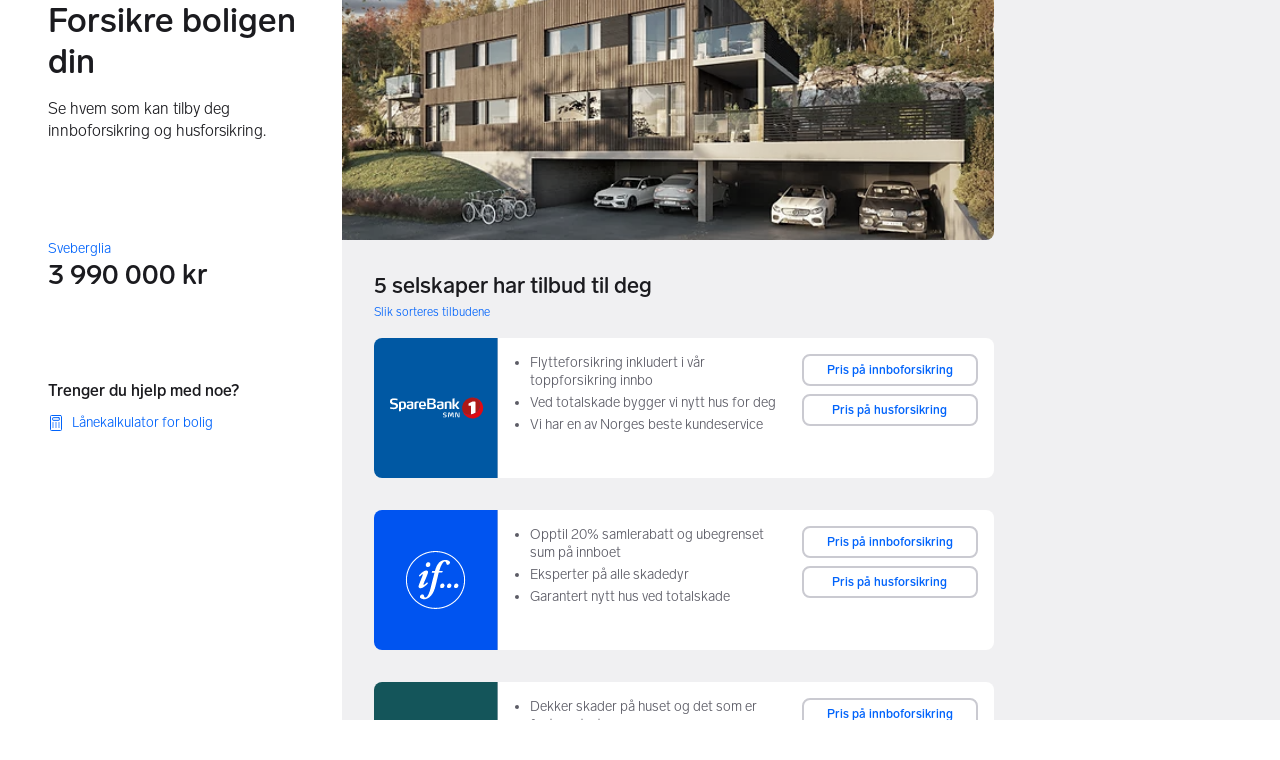

--- FILE ---
content_type: text/html; charset=utf-8
request_url: https://www.finn.no/finance/marketplace/insurance/342991290
body_size: 110802
content:
<!doctype html>
  <html lang="nb">
      <head>
          <meta charset="utf-8">
          <meta name="viewport" content="width=device-width, initial-scale=1">
          <title>Forsikre boligen din | FINN Økonomi</title>
          <link rel="preconnect" href="https://images.finncdn.no">
          <style>@media(scripting: enabled){[data-await-elements]{display: none !important;}}</style>
          <link rel="preload" href="https://assets.finn.no/pkg/@warp-ds/fonts/v1/FINNTypeAlleTegn-Light.woff2" as="font" type="font/woff2" crossorigin>
          <link rel="preload" href="https://assets.finn.no/pkg/@warp-ds/fonts/v1/FINNTypeAlleTegn-Medium.woff2" as="font" type="font/woff2" crossorigin>
          <link rel="stylesheet" href="https://assets.finn.no/pkg/@warp-ds/fonts/v1/finn-no.css" crossorigin>
          <link rel="stylesheet" href="https://assets.finn.no/pkg/@warp-ds/css/v2/tokens/finn-no.css" crossorigin>
          <link rel="stylesheet" href="https://assets.finn.no/pkg/@warp-ds/css/v2/resets.css" crossorigin>
          <link rel="stylesheet" href="https://assets.finn.no/pkg/@warp-ds/css/v2/components.css" crossorigin>
          <link href="https://assets.finn.no/pkg/pf-bfft-frontend/0.0.248/assets/main.css" crossorigin media="all" type="text/css" rel="stylesheet">
          <meta name="nmp:tracking:aurora" content="0"><meta name="nmp:tracking:brand" content="finn"><meta name="nmp:tracking:app-name" content="pf-bfft-frontend"><meta property="mbl:login" content="0">
          <!-- BEGIN TRACKJS -->
	<script>
			window.NMP = window.NMP || {};
			window.NMP.application = "pf-bfft-frontend";
	</script>
	<script src="https://assets.finn.no/pkg/@borealis/track-js-loader/v3/autoloader.js"></script>
	<!-- END TRACKJS -->
          
          <script>(function(w,d,s,l,i){w[l]=w[l]||[];w[l].push({'gtm.start':
      new Date().getTime(),event:'gtm.js'});var f=d.getElementsByTagName(s)[0],
      j=d.createElement(s),dl=l!='dataLayer'?'&l='+l:'';j.async=true;j.src=
      'https://www.googletagmanager.com/gtm.js?id='+i+dl;f.parentNode.insertBefore(j,f);
      })(window,document,'script','dataLayer','GTM-T94FZCQF');</script>
      
          
          <script src="https://assets.finn.no/pkg/@borealis/await-elements/v1/await-elements-init.js" type="module" crossorigin defer></script>
        <script src="https://assets.finn.no/npm/@lit-labs/ssr-client/v1/lit-element-hydrate-support.js" type="module" crossorigin defer></script>
          
          <meta name="format-detection" content="telephone=no" />
          
          <link href="https://static.finncdn.no/_c/common-browserbundle/v5.0.0/main.min.js" crossorigin as="script" rel="preload">
          <link href="https://assets.finn.no/pkg/pf-bfft-frontend/0.0.248/main.js" crossorigin as="script" rel="preload">
          <link href="https://assets.finn.no/pkg/topbar/1.0.422/header.js" crossorigin as="script" rel="preload">
          <link href="https://assets.finn.no/pkg/@warp-ds/elements/v2/index.js" crossorigin as="script" rel="preload">
          <link href="https://assets.finn.no/pkg/footer/1.1.176/footer.js" crossorigin as="script" rel="preload">
          <link rel="canonical" href="https://www.finn.no/finance/marketplace/insurance/home">
          <meta name="description" content="Se hvem som kan tilby deg innboforsikring og husforsikring.">
          <meta property="og:site_name" content="FINN.no">
          <meta property="og:type" content="website">
          <meta property="og:image" content="https://www.finn.no/assets/finn-logo-large.png">
          <meta property="og:image:width" content="1200">
          <meta property="og:image:height" content="630">
          <meta property="og:title" content="Forsikre boligen din | FINN Økonomi">
          <meta property="og:description" content="Se hvem som kan tilby deg innboforsikring og husforsikring.">
          <meta property="og:url" content="https://www.finn.no/finance/marketplace/insurance/home">
          <meta property="og:locale" content="nb">
          <link rel="icon" href="/favicon.ico">
<link rel="icon" href="/favicon-t-192x192.png" sizes="192x192">
<link rel="apple-touch-icon" href="/apple-touch-icon-180x180.png">
          <link rel="manifest" href="/manifest.json">
          <meta name="twitter:card" content="summary_large_image">
          <meta name="twitter:site" content="@FINN_no">
          <meta name="apple-itunes-app" content="app-id=526541908,affiliate-data=pt=295309&amp;ct=smart-app-banner">
      </head>
      <body>
          <noscript><iframe src="https://www.googletagmanager.com/ns.html?id=GTM-T94FZCQF"
      height="0" width="0" style="display:none;visibility:hidden"></iframe></noscript>
          
      
        <!-- FINN HEADER (VERSION: github-action-job-6362890-301-1) -->
        <style>html { font-size: 62.5%; }</style>
        <!--lit-part dpdi7DWzyz4=--><!--lit-node 0--><link rel="stylesheet" href="https://assets.finn.no/pkg/@warp-ds/fonts/v1/finn-no.css" />
                <!--lit-node 1--><link rel="stylesheet" href="https://assets.finn.no/pkg/@warp-ds/css/v2/tokens/finn-no.css" />
                <span>
                    <!--lit-node 3--><finn-topbar
                        
                        
                        
                        
                        
                        
                        
                        
                        
                        
                        
                     active-menu-item="NONE" sites="//www.finn.no" locale="nb" translations="{&quot;browser-warning.broadcast.aria-label&quot;:[&quot;Viktig melding&quot;],&quot;browser-warning.broadcast.content.expiration&quot;:[&quot;Fra 1. januar 2021 kan det hende at FINN ikke vil fungere for deg i det hele tatt, ettersom vi ikke lenger kommer til å støtte gamle versjoner av nettlesere.&quot;],&quot;browser-warning.broadcast.content.hello&quot;:[&quot;Hei! Vi ser at du bruker en eldre nettleser. Oppdater nettleseren din, så du er sikker på at FINN fungerer optimalt&quot;],&quot;browser-warning.broadcast.content.upgrade&quot;:[&quot;Vi anbefaler at du oppdaterer nettleseren eller enheten din til siste versjon. Eller hva med å teste en ny nettleser? Vi har noen forslag&quot;],&quot;browser-warning.broadcast.dismiss.aria-label&quot;:[&quot;Lukk&quot;],&quot;onboarding.dialog.button.back&quot;:[&quot;Tilbake&quot;],&quot;onboarding.dialog.button.discover-dba&quot;:[&quot;Utforsk den nye DBA&quot;],&quot;onboarding.dialog.button.finish&quot;:[&quot;Fullfør&quot;],&quot;onboarding.dialog.button.letsgo&quot;:[&quot;La oss sette i gang!&quot;],&quot;onboarding.dialog.button.next&quot;:[&quot;Neste&quot;],&quot;onboarding.dialog.button.remind-me-later&quot;:[&quot;Påminn meg senere&quot;],&quot;onboarding.dialog.button.take-tour&quot;:[&quot;Få en guidet tur&quot;],&quot;onboarding.dialog.content.first-screen.image.alttext.blocket&quot;:[&quot;Person som sklir ned en rød sklie, i retning av et FINN-skilt.&quot;],&quot;onboarding.dialog.content.first-screen.image.alttext.dba&quot;:[&quot;DBA-logo for lansering av ny plattform&quot;],&quot;onboarding.dialog.content.first-screen.image.alttext.tori&quot;:[&quot;En rød sirkel som inneholder ordene «ToriDiili – sikker betaling, problemfri levering».&quot;],&quot;onboarding.dialog.content.first-screen.text.blocket&quot;:[&quot;Dette er starten på nye FINN.no – med nye måter for å finne varer, lagre dem og selge. Torget er det samme som før, bare litt annerledes!&quot;],&quot;onboarding.dialog.content.first-screen.text.dba&quot;:[&quot;DBA har introdusert nye funksjoner som gjør det enklere å kjøpe og selge brukte ting. Ved å fortsette godtar jeg DBAs&quot;],&quot;onboarding.dialog.content.first-screen.text.tori&quot;:[&quot;Nå er den velkjente og sikre Tori enda tryggere og enklere å bruke. Du kan for eksempel handle gjennom Toris egen betalings- og frakttjeneste, ToriDiili.&quot;],&quot;onboarding.dialog.content.first-screen.title.blocket&quot;:[&quot;Vi har gjort noen endringer&quot;],&quot;onboarding.dialog.content.first-screen.title.dba&quot;:[&quot;Velkommen til en helt ny DBA-opplevelse&quot;],&quot;onboarding.dialog.content.first-screen.title.t-and-c-link-text.dba&quot;:[&quot;vilkår og betingelser.&quot;],&quot;onboarding.dialog.content.first-screen.title.tori&quot;:[&quot;Velkommen til det nye Tori!&quot;],&quot;onboarding.dialog.content.fourth-screen.image.alttext.blocket&quot;:[&quot;Hånd som holder et kamera som tar bilde av en polkadottmønstret vase på et bord.&quot;],&quot;onboarding.dialog.content.fourth-screen.image.alttext.dba&quot;:[&quot;Enkle, trygge salg med DBA. Eksempel på fraktalternativer basert på størrelsen på selgerens vare.&quot;],&quot;onboarding.dialog.content.fourth-screen.image.alttext.tori&quot;:[&quot;Selgerens profil i en annonse. Den viser navnet Liisa Andersson, identifisert person, Tori-bruker siden 2012. Selgeren har 16 vurderinger med en gjennomsnittlig vurdering på 8,7.&quot;],&quot;onboarding.dialog.content.fourth-screen.text.blocket&quot;:[&quot;Bedre utkast, bedre annonsestatistikk og spennende nye belønninger!&quot;],&quot;onboarding.dialog.content.fourth-screen.text.dba&quot;:[&quot;Du trenger ikke lenger utveksle personopplysninger eller ordne med betaling. Vi gjør alt for deg som selger, uten ekstra gebyrer.&quot;],&quot;onboarding.dialog.content.fourth-screen.text.tori&quot;:[&quot;Du kan se gjennom selgerens vurderinger og profil før du bestemmer deg for å kjøpe. Takket være kjøpsbeskyttelsen blir betalingen først overført til selgeren etter at du har hatt muligheten til å se over produktet etter levering.&quot;],&quot;onboarding.dialog.content.fourth-screen.title.blocket&quot;:[&quot;Selg brukt – bli belønnet&quot;],&quot;onboarding.dialog.content.fourth-screen.title.dba&quot;:[&quot;Enkle og trygge salg&quot;],&quot;onboarding.dialog.content.fourth-screen.title.tori&quot;:[&quot;Alle ToriDiili-kjøp inkluderer kjøpsbeskyttelse&quot;],&quot;onboarding.dialog.content.second-screen.image.alttext.blocket&quot;:[&quot;Hånd som holder en smarttelefon med bilde av en rød scooter.&quot;],&quot;onboarding.dialog.content.second-screen.image.alttext.dba&quot;:[&quot;Introduksjon til å sjekke vurderinger om handelspartnere. Profilkortet til Lisa Andersen, en bruker validert med MitID med en vurdering på 9,2 fra 16 vurderinger.&quot;],&quot;onboarding.dialog.content.second-screen.image.alttext.tori&quot;:[&quot;En smarttelefon som viser en Tori-annonse og en knapp med teksten «Legg inn et bud med ToriDiili».&quot;],&quot;onboarding.dialog.content.second-screen.text.blocket&quot;:[&quot;Flere søkemåter med flere kategorier og filtre. Enkel sending og sikre betalinger – som vanlig.&quot;],&quot;onboarding.dialog.content.second-screen.text.dba&quot;:[&quot;Se andres opplevelse med personen du handler med, før du kjøper eller selger.&quot;],&quot;onboarding.dialog.content.second-screen.text.tori&quot;:[&quot;Finn favoritter over hele Finland med bare noen få klikk! Du kan kjenne igjen annonser fra tjenesten ved hjelp av ToriDiili-logoen.&quot;],&quot;onboarding.dialog.content.second-screen.title.blocket&quot;:[&quot;Søk og handle smartere!&quot;],&quot;onboarding.dialog.content.second-screen.title.dba&quot;:[&quot;Se vurderinger fra andre&quot;],&quot;onboarding.dialog.content.second-screen.title.tori&quot;:[&quot;Handle som om du er i en nettbutikk&quot;],&quot;onboarding.dialog.content.third-screen.image.alttext.blocket&quot;:[&quot;Grønn sykkel med grå hjul og gult styre.&quot;],&quot;onboarding.dialog.content.third-screen.image.alttext.dba&quot;:[&quot;Kjøp sikkert med DBA i hele Danmark. Eksempelbetaling som viser en totalkostnad på 345 kr med et MobilePay-alternativ.&quot;],&quot;onboarding.dialog.content.third-screen.image.alttext.tori&quot;:[&quot;En smarttelefon som viser overskriften «Tilby ToriDiili – Toris nye frakt- og betalingstjeneste». En pil peker på pakkestørrelsen selgeren må velge ved sending.&quot;],&quot;onboarding.dialog.content.third-screen.text.blocket&quot;:[&quot;Sorter favoritter i lister og lagre så mange varslinger som du vil. I tillegg kan du se vurderinger av alle handler mellom enkeltpersoner, uansett hvordan du handler!&quot;],&quot;onboarding.dialog.content.third-screen.text.dba&quot;:[&quot;Nå kan du enkelt og trygt kjøpe varer fra hele Danmark med DBA gjennom Fiks ferdig.&quot;],&quot;onboarding.dialog.content.third-screen.text.tori&quot;:[&quot;Når du selger varen din med ToriDiili, trenger du ikke å utveksle kontaktinformasjon eller avtale betaling med kjøperen – dette håndteres automatisk gjennom Tori!&quot;],&quot;onboarding.dialog.content.third-screen.title.blocket&quot;:[&quot;Gå aldri glipp av et tilbud&quot;],&quot;onboarding.dialog.content.third-screen.title.dba&quot;:[&quot;Handle som om du er i en nettbutikk&quot;],&quot;onboarding.dialog.content.third-screen.title.tori&quot;:[&quot;Selg uten ekstra meldinger&quot;],&quot;onboarding.dialog.header.close-button.area-label&quot;:[&quot;Lukk&quot;],&quot;onboarding.dialog.header.close-icon.title&quot;:[&quot;Kryss&quot;],&quot;topbar.callout-wrapper-favorites.text&quot;:[&quot;Finn dine favoritter her&quot;],&quot;topbar.header.business-center.link&quot;:[&quot;For bedrifter&quot;],&quot;topbar.header.frontpage.link.aria-label&quot;:[&quot;Forside&quot;],&quot;topbar.header.logo.aria-label&quot;:[&quot;FINN.no logoen viser navnet FINN skrevet med hvit skrift i et lyseblått rektangel til høyre for en mørkeblå kvartsirkel.&quot;],&quot;topbar.header.messages.text&quot;:[&quot;Meldinger&quot;],&quot;topbar.header.new-ad.link&quot;:[&quot;Ny annonse&quot;],&quot;topbar.link.login&quot;:[&quot;Logg inn&quot;],&quot;topbar.link.profile&quot;:[&quot;Min &quot;,[&quot;brand&quot;]],&quot;topbar.notifications.link.aria-label&quot;:[&quot;Varslinger&quot;],&quot;topbar.notifications.link.text&quot;:[&quot;Varslinger&quot;],&quot;topbar.notifications.link.title&quot;:[&quot;Varslinger&quot;],&quot;topbar.profile-image.alt&quot;:[&quot;Mitt profilbilde&quot;],&quot;topbar.subtitle&quot;:[&quot;Mulighetenes marked&quot;]}" brand="FINN" links="{&quot;newAd&quot;:&quot;/create-item/start&quot;}" profile-image-url="https://images.finncdn.no/dynamic/80x80c/profile_placeholders/default" messaging-unread-count="0"><template shadowroot="open" shadowrootmode="open"><style>
                :host {
                    width: 100%;
                    display: block;
                    height: 50px;
                    margin-bottom: 16px;
                }

                .z-20 {
                    z-index: 20;
                }

                /* Reserve space for icons when not yet defined */
                w-icon-circle-user-filled-24:not(:defined),
                w-icon-circle-user-24:not(:defined),
                w-icon-bell-filled-24:not(:defined),
                w-icon-bell-24:not(:defined),
                w-icon-building-24:not(:defined),
                w-icon-circle-plus-filled-24:not(:defined),
                w-icon-circle-plus-24:not(:defined) {
                    display: inline-block;
                    width: 24px;
                    height: 24px;
                }
                /* Reserve height for messaging icon when not yet defined */
                .messaging-placeholder {
                    display: inline-block;
                    height: 24px;
                }

                @media print {
                    header {
                        position: static !important;
                    }
                }

                @media (min-width: 320px) {
                    .mobile-logo {
                        display: block;
                    }

                    .home-icon {
                        display: none;
                    }
                }

                @media (min-width: 812px) {
                    .finn-logo-text {
                        display: block;
                    }
                }
                @media (max-width: 319px) {
                    .mobile-logo {
                        display: none;
                    }
                    .logo {
                        flex-grow: 1;
                        margin-left: -16px;
                    }
                }

                @media (max-width: 767px) {
                    .mobile-logo svg {
                        width: 54px;
                    }

                    .for-business-icon {
                        display: none;
                    }
                }
                *,:before,:after{--w-rotate:0;--w-rotate-x:0;--w-rotate-y:0;--w-rotate-z:0;--w-scale-x:1;--w-scale-y:1;--w-scale-z:1;--w-skew-x:0;--w-skew-y:0;--w-translate-x:0;--w-translate-y:0;--w-translate-z:0;box-sizing:border-box;border-style:solid;border-width:0;border-color:var(--w-s-color-border)}html{font-size:62.5%}body{background-color:var(--w-s-color-background);min-height:100%;margin:0;overflow-y:scroll}body,:host{-webkit-text-size-adjust:100%;tab-size:4;-webkit-tap-highlight-color:transparent;font-family:var(--w-font-family);font-size:var(--w-font-size-m);line-height:var(--w-line-height-m);color:var(--w-s-color-text)}hr{color:inherit;border-top-width:1px;height:0}abbr:where([title]){-webkit-text-decoration:underline dotted;text-decoration:underline dotted}h1,h2,h3,h4,h5,h6{font-size:inherit;font-weight:700}a{cursor:pointer;color:var(--w-s-color-text-link);text-decoration:none}a:hover,a:focus,a:active{text-decoration:underline}a:focus-visible{outline:2px solid var(--w-s-color-border-focus);outline-offset:1px}b,strong{font-weight:700}code,kbd,samp,pre{font-family:ui-monospace,SFMono-Regular,Menlo,Monaco,Consolas,Liberation Mono,Courier New,monospace;font-size:1em}sub,sup{vertical-align:baseline;font-size:75%;line-height:0;position:relative}sub{bottom:-.25em}sup{top:-.5em}table{text-indent:0;border-color:inherit;border-collapse:collapse}button,input,optgroup,select,textarea{font-family:inherit;font-size:100%;font-weight:inherit;line-height:inherit;color:inherit;margin:0;padding:0}button,select{text-transform:none}button,[type=button],[type=reset],[type=submit]{-webkit-appearance:button}:-moz-focusring{outline:auto}:-moz-ui-invalid{box-shadow:none}progress{vertical-align:baseline}::-webkit-inner-spin-button{height:auto}::-webkit-outer-spin-button{height:auto}[type=search]{-webkit-appearance:textfield;outline-offset:-2px}::-webkit-search-decoration{-webkit-appearance:none}::-webkit-file-upload-button{-webkit-appearance:button;font:inherit}summary{display:list-item}blockquote,dl,dd,h1,h2,h3,h4,h5,h6,hr,figure,p,pre{margin:0}fieldset{margin:0;padding:0}legend{padding:0}ol,ul,menu{margin:0;padding:0;list-style:none}textarea{resize:vertical}input::placeholder,textarea::placeholder{opacity:1;color:var(--w-s-color-text-placeholder)}button,[role=button]{cursor:pointer}:disabled{cursor:default}img,svg,video,canvas,audio,iframe,embed,object{vertical-align:middle;display:block}img,video{max-width:100%;height:auto}h1{font-size:var(--w-font-size-xxl);line-height:var(--w-line-height-xxl)}h2{font-size:var(--w-font-size-xl);line-height:var(--w-line-height-xl)}h3{font-size:var(--w-font-size-l);line-height:var(--w-line-height-l)}h4{font-size:var(--w-font-size-m);line-height:var(--w-line-height-m)}h5{font-size:var(--w-font-size-s);line-height:var(--w-line-height-s)}dt,dd{margin:0 16px}h1,h2,h3,h4,h5,ul,ol,dl,p,blockquote{margin:0 0 8px}[hidden]{display:none!important}[tabindex="-1"]:focus:not(:focus-visible){outline:none}legend{float:left;width:100%;margin:0;padding:0;display:table}legend+*{clear:both}fieldset{border:0;min-width:0;margin:0;padding:.01em 0 0}body:not(:-moz-handler-blocked) fieldset{display:table-cell}svg{pointer-events:none}.page-container{background-color:var(--w-s-color-background);max-width:1010px;margin:0;padding:0 16px}@media (min-width:1300px){.page-container{margin-left:auto;margin-right:auto;padding-left:31px;padding-right:31px}}.bg-inherit{background-color:inherit}.border-b{border-bottom-width:1px}.border-b-2{border-bottom-width:2px}.border-transparent{border-color:#0000}.border-\[--w-color-navbar-border-selected\],.hover\:border-\[--w-color-navbar-border-selected\]:hover,.focus\:border-\[--w-color-navbar-border-selected\]:focus{border-color:var(--w-color-navbar-border-selected)}.rounded-full{border-radius:9999px}.text-\[--w-color-navbar-icon-selected\]{color:var(--w-color-navbar-icon-selected)}.block{display:block}.inline-block{display:inline-block}.flex{display:flex}.hidden{display:none}.no-underline,.hover\:no-underline:hover,.focus\:no-underline:focus,.active\:no-underline:active{text-decoration:none}.flex-auto{flex:auto}.focus\:outline-none:focus{outline-offset:2px;outline:2px solid #0000}.items-center{align-items:center}.justify-center{justify-content:center}.fixed{position:fixed}.relative{position:relative}.static{position:static}.z-20{z-index:20}.s-bg{background-color:var(--w-s-color-background)}.s-text{color:var(--w-s-color-text)}.s-icon-subtle{color:var(--w-s-color-icon-subtle)}.s-border{border-color:var(--w-s-color-border)}.w-full{width:100%}.-mb-4{margin-bottom:-.4rem}.ml-8{margin-left:.8rem}.pt-2{padding-top:.2rem}.font-bold{font-weight:700}.pointer-events-none{pointer-events:none}.whitespace-nowrap{white-space:nowrap}.text-12{font-size:var(--w-font-size-xs);line-height:var(--w-line-height-xs)}@media (max-width:479.9px){.lt-sm\:pr-0{padding-right:0}}@media (min-width:480px){.sm\:block{display:block}.sm\:hidden{display:none}}@media (min-width:768px){.md\:block{display:block}.md\:flex-none{flex:none}.md\:ml-10{margin-left:1rem}.md\:mr-auto{margin-right:auto}.md\:px-10{padding-left:1rem;padding-right:1rem}.md\:py-0{padding-top:0;padding-bottom:0}};
            </style><!--lit-part M2fsCbrOnUg=-->
            <header class="s-bg border-b s-border w-full fixed z-20" data-browser-warning="true">
                <!--lit-node 1--><span role="img" aria-label="FINN.no logoen viser navnet FINN skrevet med hvit skrift i et lyseblått rektangel til høyre for en mørkeblå kvartsirkel."></span>
                <nav
                    class="bg-inherit page-container flex notranslate lt-sm:pr-0"
                    style="height:49px"
                    aria-label="Topp"
                >
                    <!--lit-node 3--><a
                        href="//www.finn.no"
                        class="logo flex justify-center items-center md:mr-auto border-b-2 border-transparent hover:border-[--w-color-navbar-border-selected] focus:border-[--w-color-navbar-border-selected] focus:outline-none text-grey-800 no-underline hover:no-underline focus:no-underline active:no-underline "
                        aria-current="false"
                        aria-label="Forside"
                        data-automation-id="frontpage-link"
                        title="Forside"
                    >
                        <!--lit-part SN8e9rKRDzA=-->
                    <span class="sm:hidden">
                        <svg focusable="false" width="52" height="27" viewBox="0 0 124 64">
                            <title>FINN.no</title>
                            <path
                                fill="#06bffc"
                                d="M119.8 58V6c0-1-.8-1.9-1.9-1.9H66c-1 0-1.9.8-1.9 1.9v53.8H118c1 0 1.8-.8 1.8-1.8"
                            />
                            <path
                                fill="#0063fc"
                                d="M22.5 4.2H6C5 4.2 4.2 5 4.2 6v52c0 1 .8 1.9 1.9 1.9H60V41.5C59.9 20.9 43.2 4.2 22.5 4.2"
                            />
                            <path
                                fill="#fff"
                                d="M118 0H66c-3.3 0-6 2.7-6 6v17.4C53.2 9.6 38.9 0 22.5 0H6C2.7 0 0 2.7 0 6v52c0 3.3 2.7 6 6 6h112c3.3 0 6-2.7 6-6V6c0-3.3-2.7-6-6-6m1.8 58c0 1-.8 1.9-1.9 1.9H64.1V6c0-1 .8-1.9 1.9-1.9h52c1 0 1.9.8 1.9 1.9v52zM4.2 58V6C4.2 5 5 4.2 6 4.2h16.5c20.6 0 37.4 16.8 37.4 37.4v18.3H6c-1-.1-1.8-.9-1.8-1.9"
                            />
                        </svg>
                    </span>
                    <span class="flex items-center">
                        <span class="hidden sm:block">
                            <svg focusable="false" width="92" height="32" viewBox="0 0 184 64">
                                <title>FINN.no</title>
                                <path
                                    fill="#06bffc"
                                    d="M179.8 58V6c0-1-.8-1.9-1.9-1.9H66c-1 0-1.9.8-1.9 1.9v53.8H178c1 0 1.8-.8 1.8-1.8"
                                ></path>
                                <path
                                    fill="#0063fc"
                                    d="M22.5 4.2H6C5 4.2 4.2 5 4.2 6v52c0 1 .8 1.9 1.9 1.9H60V41.5C59.9 20.9 43.2 4.2 22.5 4.2"
                                ></path>
                                <path
                                    fill="#fff"
                                    d="M178 0H66c-3.3 0-6 2.7-6 6v17.4C53.2 9.6 38.9 0 22.5 0H6C2.7 0 0 2.7 0 6v52c0 3.3 2.7 6 6 6h172c3.3 0 6-2.7 6-6V6c0-3.3-2.7-6-6-6m1.8 58c0 1-.8 1.9-1.9 1.9H64.1V6c0-1 .8-1.9 1.9-1.9h112c1 0 1.9.8 1.9 1.9v52zM4.2 58V6C4.2 5 5 4.2 6 4.2h16.5c20.6 0 37.4 16.8 37.4 37.4v18.3H6c-1-.1-1.8-.9-1.8-1.9"
                                ></path>
                                <path
                                    fill="#fff"
                                    d="M110.1 21.1h-4.2c-.7 0-1.2.5-1.2 1.2v19.3c0 .7.5 1.2 1.2 1.2h4.2c.7 0 1.2-.5 1.2-1.2V22.3c0-.6-.6-1.2-1.2-1.2m-12 0H83c-.7 0-1.2.5-1.2 1.2v19.3c0 .7.5 1.2 1.2 1.2h4.2c.7 0 1.2-.5 1.2-1.2v-4h7.7c.7 0 1.2-.5 1.2-1.2v-3.2c0-.7-.5-1.2-1.2-1.2h-7.7v-4.9h9.7c.7 0 1.2-.5 1.2-1.2v-3.7c0-.5-.6-1.1-1.2-1.1m62.8 0h-4.2c-.7 0-1.2.5-1.2 1.2v9.5l-6.6-10c-.3-.4-.8-.7-1.3-.7h-3.2c-.7 0-1.2.5-1.2 1.2v19.3c0 .7.5 1.2 1.2 1.2h4.2c.7 0 1.2-.5 1.2-1.2v-9.4l6.5 9.8c.3.4.8.7 1.3.7h3.4c.7 0 1.2-.5 1.2-1.2V22.3c-.1-.6-.6-1.2-1.3-1.2m-25.4 0h-4.2c-.7 0-1.2.5-1.2 1.2v9.5l-6.6-10c-.3-.4-.8-.7-1.3-.7H119c-.7 0-1.2.5-1.2 1.2v19.3c0 .7.5 1.2 1.2 1.2h4.2c.7 0 1.2-.5 1.2-1.2v-9.4l6.5 9.8c.3.4.8.7 1.3.7h3.4c.7 0 1.2-.5 1.2-1.2V22.3c-.1-.6-.6-1.2-1.3-1.2"
                                ></path>
                            </svg>
                        </span>
                        <span class="font-bold text-12 ml-8 s-text hidden finn-logo-text"
                            ><!--lit-part-->Mulighetenes marked<!--/lit-part--></span
                        >
                        <span> </span
                    ></span>
                <!--/lit-part-->
                    </a>
                    <!--lit-part wbjyOmlNlQU=--> <!--lit-part 9xkkNt+Bi/4=--> <!--lit-node 0--><a
                      href="//www.finn.no/bedrift/velg"
                      class="border-transparent for-business-icon group flex flex-auto md:flex-none justify-center items-center md:py-0 md:px-10 md:ml-10 relative no-wrap text-12 no-underline min-width-0 border-b-2 hover:border-[--w-color-navbar-border-selected] focus:border-[--w-color-navbar-border-selected] focus:outline-none hover:no-underline focus:no-underline active:no-underline"
                      aria-current="false"
                      aria-label="For bedrifter"
                      data-automation-id="business-center-link"
                      title="For bedrifter"
                      
                      rel="nofollow"
                  >
                      <!--lit-part y4TVc9dmU1s=--><!--lit-node 0--><w-icon-building-24 class="-mb-4 s-icon-subtle"></w-icon-building-24><!--/lit-part-->
                      <span class="hidden md:block ml-8 s-text translate font-bold" style="color: #474445;"
                          ><!--lit-part-->For bedrifter<!--/lit-part--></span
                      >
                  </a><!--/lit-part-->
                              <!--lit-node 1--><a
                                  id="top-bar_notifications-link"
                                  href="//www.finn.no/notifications"
                                  class="border-transparent group flex flex-auto md:flex-none justify-center items-center md:py-0 md:px-10 md:ml-10 relative no-wrap text-12 no-underline  min-width-0 border-b-2 hover:border-[--w-color-navbar-border-selected] focus:border-[--w-color-navbar-border-selected] focus:outline-none hover:no-underline focus:no-underline active:no-underline"
                                  aria-current="false"
                                  aria-label="Varslinger"
                                  data-automation-id="notifications-link"
                                  title="Varslinger"
                                  
                                  rel="nofollow"
                              >
                                  <!--lit-part ISYYNefsTdw=--> <w-icon-bell-24 class="-mb-4 s-icon-subtle"></w-icon-bell-24><!--/lit-part-->
                                  <!--lit-node 3--><notification-bubble ></notification-bubble>
                                  <span class="hidden md:block ml-8 s-text translate font-bold" style="color: #474445;"
                                      ><!--lit-part-->Varslinger<!--/lit-part--></span
                                  >
                              </a>
                              <!--lit-node 6--><a
                                  href="//www.finn.no/create-item/start"
                                  class="border-transparent group flex flex-auto md:flex-none justify-center items-center md:py-0 md:px-10 md:ml-10 relative no-wrap text-12 no-underline min-width-0 border-b-2 hover:border-[--w-color-navbar-border-selected] focus:border-[--w-color-navbar-border-selected] focus:outline-none hover:no-underline focus:no-underline active:no-underline"
                                  aria-current="false"
                                  aria-label="Ny annonse"
                                  data-automation-id="new-ad-link"
                                  title="Ny annonse"
                                  
                                  rel="nofollow"
                              >
                                  <!--lit-part U9LtR7U/Q2s=--><w-icon-circle-plus-24 class="-mb-4 s-icon-subtle"></w-icon-circle-plus-24><!--/lit-part-->
                                  <span class="hidden md:block ml-8 s-text translate font-bold" style="color: #474445;"
                                      ><!--lit-part-->Ny annonse<!--/lit-part--></span
                                  >
                              </a>

                              <!--lit-node 10--><a
                                  id="top-bar_messages-link"
                                  href="//www.finn.no/messages"
                                  class="border-transparent group flex flex-auto md:flex-none justify-center items-center md:py-0 md:px-10 md:ml-10 relative no-wrap text-12 no-underline  min-width-0 border-b-2 hover:border-[--w-color-navbar-border-selected] focus:border-[--w-color-navbar-border-selected] focus:outline-none hover:no-underline focus:no-underline active:no-underline"
                                  aria-current="false"
                                  aria-label="Meldinger"
                                  data-automation-id="inbox-link"
                                  title="Meldinger"
                                  
                                  rel="nofollow"
                              >
                                  <!--lit-node 11--><messaging-icon
                                      text="Meldinger"
                                      count="0"
                                      
                                      
                                      
                                  >
                                      <!-- Placeholder with reserved width based on current brand -->
                                      <!--lit-node 13--><span
                                          class="messaging-placeholder"
                                          style="width: 86.766px;"
                                      ></span>
                                  </messaging-icon>
                              </a>
                              <!--lit-part V4jcaihQmOU=--><!--lit-node 0--><a
            href="//www.finn.no/auth/login"
            class="border-transparent group flex flex-auto md:flex-none justify-center items-center md:py-0 md:px-10 md:ml-10 relative no-wrap text-12 no-underline  min-width-0 border-b-2 hover:border-[--w-color-navbar-border-selected] focus:border-[--w-color-navbar-border-selected] focus:outline-none hover:no-underline focus:no-underline active:no-underline"
            aria-current="false"
            aria-label="Logg inn"
            data-automation-id="profile-link"
            title="Logg inn"
            
            rel="nofollow"
        >
            <span data-hj-suppress id="topbar_profile-image"><!--lit-part 00uwu7WAOQY=--><w-icon-circle-user-24 class="-mb-4 s-icon-subtle"></w-icon-circle-user-24><!--/lit-part--></span>
            <span class="hidden md:block ml-8 text-gray-800 translate font-bold" style="color: #474445;"
                ><!--lit-part-->Logg inn<!--/lit-part--></span
            >
        </a><!--/lit-part--><?><!--/lit-part-->
                </nav>
            </header>
        <!--/lit-part--></template></finn-topbar>
                    <!--lit-part BRUAAAUVAAA=--><?><!--/lit-part-->
                </span><!--/lit-part-->
        <topbar-data-service login-id="" spid-id="" api-url="https://www.finn.no/finance/marketplace/podium-resource/header/api"></topbar-data-service>
        <browser-warning enabled></browser-warning>
    
      <div id="app" data-config='[base64]/[base64]/[base64]/[base64]/[base64]/[base64]'><div><div class="page-container md:grid grid-cols-9 grid-rows-[240px_1fr] min-h-page h-full relative lt-md:p-0! lt-md:s-bg-subtle!"><header class="content-center col-span-3 md:px-32 pb-8 lt-md:p-16 lt-md:s-bg"><h1 class="antialiased wrap-balance mb-16" style="hyphens:auto;">Forsikre boligen din</h1><p class="wrap-balance mb-0" style="hyphens:auto;">Se hvem som kan tilby deg innboforsikring og husforsikring.</p></header><div class="s-bg-subtle md:rounded-br-8 overflow-hidden col-span-6"><img style="filter:grayscale(0.5);" class="w-full h-full object-cover" src="https://images.finncdn.no/dynamic/default/2024/3/vertical-0/06/0/342/991/290_1007191791.jpg" alt=""></div><aside class="self-start sticky top-64 p-16 m-16 mt-0 pt-0 flex flex-col col-span-3 lt-md:hidden"><div image="https://images.finncdn.no/dynamic/default/2024/3/vertical-0/06/0/342/991/290_1007191791.jpg" description="Selveierleilighet Sveberglia" pricetype="Prisantydning"><p class="mb-0 text-s"><a href="https://www.finn.no/342991290">Sveberglia</a></p><p class="h2 mb-0 antialiased">3 990 000 kr</p><!----></div><!----><!----><div class="space-y-8 mt-24"><!----><!--[--><!--]--><!--[--><!--]--></div><div class="mt-64"><h4 class="antialiased"> Trenger du hjelp med noe? </h4><div class="space-y-16 my-12"><!--[--><a class="flex items-center" href="https://www.finn.no/finance/marketplace/loan/342991290"><svg xmlns="http://www.w3.org/2000/svg" width="16" height="16" fill="none" viewBox="0 0 16 16"><title>Kalkulator</title><path stroke="currentColor" stroke-linecap="round" stroke-linejoin="round" d="M12.5.5h-9a1 1 0 0 0-1 1v13a1 1 0 0 0 1 1h9a1 1 0 0 0 1-1v-13a1 1 0 0 0-1-1"></path><path stroke="currentColor" stroke-linecap="round" stroke-linejoin="round" d="M10.857 2.667H5.143c-.263 0-.476.198-.476.444v1.778c0 .245.213.444.476.444h5.714c.263 0 .476-.199.476-.444V3.11c0-.246-.213-.445-.476-.445ZM5.333 8h-.667m3.667 0h-.667m3.667 0h-.667m-5.333 2h-.667m3.667 0h-.667m3.667 0h-.667m-5.333 2h-.667m3.667 0h-.667m3.667 0h-.667"></path></svg><div class="ml-8 text-14">Lånekalkulator for bolig</div></a><!--]--></div></div><!----></aside><div class="z-10 pointer-events-none md:hidden" style="top:0px;"><aside class="pointer-events-auto s-bg rounded-8 p-16 mx-16 flex flex-col relative -top-64 left-0 right-0 transition-all duration-300"><span></span><div class="space-y-24"><div image="https://images.finncdn.no/dynamic/default/2024/3/vertical-0/06/0/342/991/290_1007191791.jpg" description="Selveierleilighet Sveberglia" pricetype="Prisantydning"><p class="mb-0 text-s"><a href="https://www.finn.no/342991290">Sveberglia</a></p><p class="h2 mb-0 antialiased">3 990 000 kr</p><!----></div><!----></div><!----></aside></div><div class="space-y-8 s-bg-subtle px-16 md:hidden -mt-64"><!----><!--[--><!--]--><!--[--><!--]--></div><main class="s-bg-subtle pb-32 col-span-6 pl-32 pt-32 lt-md:px-16"><div class="mb-16"><h3 class="antialiased mb-0">5 selskaper har tilbud til deg</h3><a target="_blank" href="https://www.finn.no/finance/legal-information/insurance/offer-sorting" class="text-xs">Slik sorteres tilbudene</a></div><div class="will-change-height"><!----></div><section class="grid md:auto-rows-fr gap-32 my-16 transition-all duration-300" style=""><!--[--><!--[--><article role="region" class="group block relative break-words last-child:mb-0 p-16 rounded-8 s-bg p-0! rounded-8 overflow-hidden grid grid-cols-5 lt-md:hidden" data-test="offer"><!--[--><div class="relative overflow-hidden s-border/50 lt-md:border-b border-r md:h-full flex items-center justify-center" style="background-color:#0058a3;" data-allow-mismatch="style"><img src="https://assets.finn.no/pkg/finance-logos/v0/square/finn-smn.svg" alt="Sparebank1 SMN logo"><!----><!----></div><div class="col-span-4 grid grid-cols-5 gap-16 p-16 min-h-[140px]"><div class="col-span-3"><ul class="list-disc pl-16 space-y-4 wrap-balance"><!--[--><li class="text-s s-text-subtle">Flytteforsikring inkludert i vår toppforsikring innbo</li><li class="text-s s-text-subtle">Ved totalskade bygger vi nytt hus for deg</li><li class="text-s s-text-subtle">Vi har en av Norges beste kundeservice</li><!--]--></ul></div><nav class="space-y-8 col-span-2"><!--[--><a href="https://www.finn.no/pf/api/v1/bfft/redirect?viewId=019bcc55-4cc0-786f-ade9-070b0e76f51f&amp;redirectType=skjema&amp;refnr=BFFT26K175RWH&amp;mobile=false&amp;marketType=insurance&amp;prodId=1242&amp;marketKey=342991290" class="text-xs py-6 px-16 border-2 rounded-8 font-bold focusable justify-center transition-colors ease-in-out s-text-link s-border s-bg hover:s-bg-hover hover:s-border-hover active:s-bg-active inline-block active:no-underline hover:no-underline focus:no-underline text-center max-w-max w-full min-w-full" rel="noopener noreferrer nofollow" target="_blank"><!--[-->Pris på innboforsikring<!--]--><!----></a><a href="https://www.finn.no/pf/api/v1/bfft/redirect?viewId=019bcc55-4cc0-786f-ade9-070b0e76f51f&amp;redirectType=lesMer&amp;refnr=BFFT26K175RWH&amp;mobile=false&amp;marketType=insurance&amp;prodId=1242&amp;marketKey=342991290" class="text-xs py-6 px-16 border-2 rounded-8 font-bold focusable justify-center transition-colors ease-in-out s-text-link s-border s-bg hover:s-bg-hover hover:s-border-hover active:s-bg-active inline-block active:no-underline hover:no-underline focus:no-underline text-center max-w-max w-full min-w-full" rel="noopener noreferrer nofollow" target="_blank"><!--[-->Pris på husforsikring<!--]--><!----></a><!--]--></nav></div><!--]--></article><article role="region" class="group block relative break-words last-child:mb-0 p-16 rounded-8 s-bg p-0! rounded-8 overflow-hidden grid grid-cols-5 grid-rows-[92px_auto] gap-16 md:hidden" data-test="offer"><!--[--><div class="border-r-0! relative overflow-hidden s-border/50 lt-md:border-b border-r md:h-full flex items-center justify-center col-span-5" style="background-color:#0058a3;" data-allow-mismatch="style"><!----><img src="https://assets.finn.no/pkg/finance-logos/v0/wide/finn-smn.svg" alt="Sparebank1 SMN logo" class="h-full"><!----></div><!----><div class="col-span-5 p-16 pt-0"><footer class="pb-16"><ul class="list-disc pl-16 space-y-4 wrap-balance"><!--[--><li class="text-s s-text-subtle">Flytteforsikring inkludert i vår toppforsikring innbo</li><li class="text-s s-text-subtle">Ved totalskade bygger vi nytt hus for deg</li><li class="text-s s-text-subtle">Vi har en av Norges beste kundeservice</li><!--]--></ul></footer><nav class="grid grid-cols-2 gap-16"><!--[--><a href="https://www.finn.no/pf/api/v1/bfft/redirect?viewId=019bcc55-4cc0-786f-ade9-070b0e76f51f&amp;redirectType=lesMer&amp;refnr=BFFT26K175RWH&amp;mobile=false&amp;marketType=insurance&amp;prodId=1242&amp;marketKey=342991290" class="text-xs py-6 px-16 border-2 rounded-8 font-bold focusable justify-center transition-colors ease-in-out s-text-link s-border s-bg hover:s-bg-hover hover:s-border-hover active:s-bg-active inline-block active:no-underline hover:no-underline focus:no-underline text-center max-w-max w-full min-w-full" rel="noopener noreferrer nofollow" target="_blank"><!--[-->Pris på husforsikring<!--]--><!----></a><a href="https://www.finn.no/pf/api/v1/bfft/redirect?viewId=019bcc55-4cc0-786f-ade9-070b0e76f51f&amp;redirectType=skjema&amp;refnr=BFFT26K175RWH&amp;mobile=false&amp;marketType=insurance&amp;prodId=1242&amp;marketKey=342991290" class="text-xs py-6 px-16 border-2 rounded-8 font-bold focusable justify-center transition-colors ease-in-out s-text-link s-border s-bg hover:s-bg-hover hover:s-border-hover active:s-bg-active inline-block active:no-underline hover:no-underline focus:no-underline text-center max-w-max w-full min-w-full" rel="noopener noreferrer nofollow" target="_blank"><!--[-->Pris på innboforsikring<!--]--><!----></a><!--]--></nav></div><!--]--></article><!--]--><!--[--><article role="region" class="group block relative break-words last-child:mb-0 p-16 rounded-8 s-bg p-0! rounded-8 overflow-hidden grid grid-cols-5 lt-md:hidden" data-test="offer"><!--[--><div class="relative overflow-hidden s-border/50 lt-md:border-b border-r md:h-full flex items-center justify-center" style="background-color:#0054f0;" data-allow-mismatch="style"><img src="https://assets.finn.no/pkg/finance-logos/v0/square/if-circled.svg" alt="If Skadeforsikring logo"><!----><!----></div><div class="col-span-4 grid grid-cols-5 gap-16 p-16 min-h-[140px]"><div class="col-span-3"><ul class="list-disc pl-16 space-y-4 wrap-balance"><!--[--><li class="text-s s-text-subtle">Opptil 20% samlerabatt og ubegrenset sum på innboet</li><li class="text-s s-text-subtle">Eksperter på alle skadedyr</li><li class="text-s s-text-subtle">Garantert nytt hus ved totalskade</li><!--]--></ul></div><nav class="space-y-8 col-span-2"><!--[--><a href="https://www.finn.no/pf/api/v1/bfft/redirect?viewId=019bcc55-4cc0-786f-adea-be33078f6009&amp;redirectType=skjema&amp;refnr=BFFT26K175RWH&amp;mobile=false&amp;marketType=insurance&amp;prodId=798&amp;marketKey=342991290" class="text-xs py-6 px-16 border-2 rounded-8 font-bold focusable justify-center transition-colors ease-in-out s-text-link s-border s-bg hover:s-bg-hover hover:s-border-hover active:s-bg-active inline-block active:no-underline hover:no-underline focus:no-underline text-center max-w-max w-full min-w-full" rel="noopener noreferrer nofollow" target="_blank"><!--[-->Pris på innboforsikring<!--]--><!----></a><a href="https://www.finn.no/pf/api/v1/bfft/redirect?viewId=019bcc55-4cc0-786f-adea-be33078f6009&amp;redirectType=lesMer&amp;refnr=BFFT26K175RWH&amp;mobile=false&amp;marketType=insurance&amp;prodId=798&amp;marketKey=342991290" class="text-xs py-6 px-16 border-2 rounded-8 font-bold focusable justify-center transition-colors ease-in-out s-text-link s-border s-bg hover:s-bg-hover hover:s-border-hover active:s-bg-active inline-block active:no-underline hover:no-underline focus:no-underline text-center max-w-max w-full min-w-full" rel="noopener noreferrer nofollow" target="_blank"><!--[-->Pris på husforsikring<!--]--><!----></a><!--]--></nav></div><!--]--></article><article role="region" class="group block relative break-words last-child:mb-0 p-16 rounded-8 s-bg p-0! rounded-8 overflow-hidden grid grid-cols-5 grid-rows-[92px_auto] gap-16 md:hidden" data-test="offer"><!--[--><div class="border-r-0! relative overflow-hidden s-border/50 lt-md:border-b border-r md:h-full flex items-center justify-center col-span-5" style="background-color:#0054f0;" data-allow-mismatch="style"><!----><img src="https://assets.finn.no/pkg/finance-logos/v0/wide/if-circled.svg" alt="If Skadeforsikring logo" class="h-full"><!----></div><!----><div class="col-span-5 p-16 pt-0"><footer class="pb-16"><ul class="list-disc pl-16 space-y-4 wrap-balance"><!--[--><li class="text-s s-text-subtle">Opptil 20% samlerabatt og ubegrenset sum på innboet</li><li class="text-s s-text-subtle">Eksperter på alle skadedyr</li><li class="text-s s-text-subtle">Garantert nytt hus ved totalskade</li><!--]--></ul></footer><nav class="grid grid-cols-2 gap-16"><!--[--><a href="https://www.finn.no/pf/api/v1/bfft/redirect?viewId=019bcc55-4cc0-786f-adea-be33078f6009&amp;redirectType=lesMer&amp;refnr=BFFT26K175RWH&amp;mobile=false&amp;marketType=insurance&amp;prodId=798&amp;marketKey=342991290" class="text-xs py-6 px-16 border-2 rounded-8 font-bold focusable justify-center transition-colors ease-in-out s-text-link s-border s-bg hover:s-bg-hover hover:s-border-hover active:s-bg-active inline-block active:no-underline hover:no-underline focus:no-underline text-center max-w-max w-full min-w-full" rel="noopener noreferrer nofollow" target="_blank"><!--[-->Pris på husforsikring<!--]--><!----></a><a href="https://www.finn.no/pf/api/v1/bfft/redirect?viewId=019bcc55-4cc0-786f-adea-be33078f6009&amp;redirectType=skjema&amp;refnr=BFFT26K175RWH&amp;mobile=false&amp;marketType=insurance&amp;prodId=798&amp;marketKey=342991290" class="text-xs py-6 px-16 border-2 rounded-8 font-bold focusable justify-center transition-colors ease-in-out s-text-link s-border s-bg hover:s-bg-hover hover:s-border-hover active:s-bg-active inline-block active:no-underline hover:no-underline focus:no-underline text-center max-w-max w-full min-w-full" rel="noopener noreferrer nofollow" target="_blank"><!--[-->Pris på innboforsikring<!--]--><!----></a><!--]--></nav></div><!--]--></article><!--]--><!--[--><article role="region" class="group block relative break-words last-child:mb-0 p-16 rounded-8 s-bg p-0! rounded-8 overflow-hidden grid grid-cols-5 lt-md:hidden" data-test="offer"><!--[--><div class="relative overflow-hidden s-border/50 lt-md:border-b border-r md:h-full flex items-center justify-center" style="background-color:#14555a;" data-allow-mismatch="style"><img src="https://assets.finn.no/pkg/finance-logos/v0/square/dnbnor.svg" alt="DNB Forsikring logo"><!----><!----></div><div class="col-span-4 grid grid-cols-5 gap-16 p-16 min-h-[140px]"><div class="col-span-3"><ul class="list-disc pl-16 space-y-4 wrap-balance"><!--[--><li class="text-s s-text-subtle">Dekker skader på huset og det som er fastmontert</li><li class="text-s s-text-subtle">Ubegrenset forsikringssum på innboet</li><li class="text-s s-text-subtle">Samle hus- &amp; innboforsikring for et enkelt skadeoppgjør</li><!--]--></ul></div><nav class="space-y-8 col-span-2"><!--[--><a href="https://www.finn.no/pf/api/v1/bfft/redirect?viewId=019bcc55-4cc0-786f-adeb-11b7e45308f0&amp;redirectType=skjema&amp;refnr=BFFT26K175RWH&amp;mobile=false&amp;marketType=insurance&amp;prodId=829&amp;marketKey=342991290" class="text-xs py-6 px-16 border-2 rounded-8 font-bold focusable justify-center transition-colors ease-in-out s-text-link s-border s-bg hover:s-bg-hover hover:s-border-hover active:s-bg-active inline-block active:no-underline hover:no-underline focus:no-underline text-center max-w-max w-full min-w-full" rel="noopener noreferrer nofollow" target="_blank"><!--[-->Pris på innboforsikring<!--]--><!----></a><a href="https://www.finn.no/pf/api/v1/bfft/redirect?viewId=019bcc55-4cc0-786f-adeb-11b7e45308f0&amp;redirectType=lesMer&amp;refnr=BFFT26K175RWH&amp;mobile=false&amp;marketType=insurance&amp;prodId=829&amp;marketKey=342991290" class="text-xs py-6 px-16 border-2 rounded-8 font-bold focusable justify-center transition-colors ease-in-out s-text-link s-border s-bg hover:s-bg-hover hover:s-border-hover active:s-bg-active inline-block active:no-underline hover:no-underline focus:no-underline text-center max-w-max w-full min-w-full" rel="noopener noreferrer nofollow" target="_blank"><!--[-->Pris på husforsikring<!--]--><!----></a><!--]--></nav></div><!--]--></article><article role="region" class="group block relative break-words last-child:mb-0 p-16 rounded-8 s-bg p-0! rounded-8 overflow-hidden grid grid-cols-5 grid-rows-[92px_auto] gap-16 md:hidden" data-test="offer"><!--[--><div class="border-r-0! relative overflow-hidden s-border/50 lt-md:border-b border-r md:h-full flex items-center justify-center col-span-5" style="background-color:#14555a;" data-allow-mismatch="style"><!----><img src="https://assets.finn.no/pkg/finance-logos/v0/wide/dnbnor.svg" alt="DNB Forsikring logo" class="h-full"><!----></div><!----><div class="col-span-5 p-16 pt-0"><footer class="pb-16"><ul class="list-disc pl-16 space-y-4 wrap-balance"><!--[--><li class="text-s s-text-subtle">Dekker skader på huset og det som er fastmontert</li><li class="text-s s-text-subtle">Ubegrenset forsikringssum på innboet</li><li class="text-s s-text-subtle">Samle hus- &amp; innboforsikring for et enkelt skadeoppgjør</li><!--]--></ul></footer><nav class="grid grid-cols-2 gap-16"><!--[--><a href="https://www.finn.no/pf/api/v1/bfft/redirect?viewId=019bcc55-4cc0-786f-adeb-11b7e45308f0&amp;redirectType=lesMer&amp;refnr=BFFT26K175RWH&amp;mobile=false&amp;marketType=insurance&amp;prodId=829&amp;marketKey=342991290" class="text-xs py-6 px-16 border-2 rounded-8 font-bold focusable justify-center transition-colors ease-in-out s-text-link s-border s-bg hover:s-bg-hover hover:s-border-hover active:s-bg-active inline-block active:no-underline hover:no-underline focus:no-underline text-center max-w-max w-full min-w-full" rel="noopener noreferrer nofollow" target="_blank"><!--[-->Pris på husforsikring<!--]--><!----></a><a href="https://www.finn.no/pf/api/v1/bfft/redirect?viewId=019bcc55-4cc0-786f-adeb-11b7e45308f0&amp;redirectType=skjema&amp;refnr=BFFT26K175RWH&amp;mobile=false&amp;marketType=insurance&amp;prodId=829&amp;marketKey=342991290" class="text-xs py-6 px-16 border-2 rounded-8 font-bold focusable justify-center transition-colors ease-in-out s-text-link s-border s-bg hover:s-bg-hover hover:s-border-hover active:s-bg-active inline-block active:no-underline hover:no-underline focus:no-underline text-center max-w-max w-full min-w-full" rel="noopener noreferrer nofollow" target="_blank"><!--[-->Pris på innboforsikring<!--]--><!----></a><!--]--></nav></div><!--]--></article><!--]--><!--[--><article role="region" class="group block relative break-words last-child:mb-0 p-16 rounded-8 s-bg p-0! rounded-8 overflow-hidden grid grid-cols-5 lt-md:hidden" data-test="offer"><!--[--><div class="relative overflow-hidden s-border/50 lt-md:border-b border-r md:h-full flex items-center justify-center" style="background-color:#090c33;" data-allow-mismatch="style"><img src="https://assets.finn.no/pkg/finance-logos/v0/square/gjensidige.svg" alt="Gjensidige logo"><!----><!----></div><div class="col-span-4 grid grid-cols-5 gap-16 p-16 min-h-[140px]"><div class="col-span-3"><ul class="list-disc pl-16 space-y-4 wrap-balance"><!--[--><li class="text-s s-text-subtle">Eneste forsikringsselskap som utbetaler kundeutbytte</li><li class="text-s s-text-subtle">Dekker tyveri av sykkel med inntil 30 000</li><li class="text-s s-text-subtle">Tyveri fra boder dekkes med inntil 30 000</li><!--]--></ul></div><nav class="space-y-8 col-span-2"><!--[--><a href="https://www.finn.no/pf/api/v1/bfft/redirect?viewId=019bcc55-4cc0-786f-adec-8e98afc117bd&amp;redirectType=skjema&amp;refnr=BFFT26K175RWH&amp;mobile=false&amp;marketType=insurance&amp;prodId=789&amp;marketKey=342991290" class="text-xs py-6 px-16 border-2 rounded-8 font-bold focusable justify-center transition-colors ease-in-out s-text-link s-border s-bg hover:s-bg-hover hover:s-border-hover active:s-bg-active inline-block active:no-underline hover:no-underline focus:no-underline text-center max-w-max w-full min-w-full" rel="noopener noreferrer nofollow" target="_blank"><!--[-->Pris på innboforsikring<!--]--><!----></a><a href="https://www.finn.no/pf/api/v1/bfft/redirect?viewId=019bcc55-4cc0-786f-adec-8e98afc117bd&amp;redirectType=lesMer&amp;refnr=BFFT26K175RWH&amp;mobile=false&amp;marketType=insurance&amp;prodId=789&amp;marketKey=342991290" class="text-xs py-6 px-16 border-2 rounded-8 font-bold focusable justify-center transition-colors ease-in-out s-text-link s-border s-bg hover:s-bg-hover hover:s-border-hover active:s-bg-active inline-block active:no-underline hover:no-underline focus:no-underline text-center max-w-max w-full min-w-full" rel="noopener noreferrer nofollow" target="_blank"><!--[-->Pris på husforsikring<!--]--><!----></a><!--]--></nav></div><!--]--></article><article role="region" class="group block relative break-words last-child:mb-0 p-16 rounded-8 s-bg p-0! rounded-8 overflow-hidden grid grid-cols-5 grid-rows-[92px_auto] gap-16 md:hidden" data-test="offer"><!--[--><div class="border-r-0! relative overflow-hidden s-border/50 lt-md:border-b border-r md:h-full flex items-center justify-center col-span-5" style="background-color:#090c33;" data-allow-mismatch="style"><!----><img src="https://assets.finn.no/pkg/finance-logos/v0/wide/gjensidige.svg" alt="Gjensidige logo" class="h-full"><!----></div><!----><div class="col-span-5 p-16 pt-0"><footer class="pb-16"><ul class="list-disc pl-16 space-y-4 wrap-balance"><!--[--><li class="text-s s-text-subtle">Eneste forsikringsselskap som utbetaler kundeutbytte</li><li class="text-s s-text-subtle">Dekker tyveri av sykkel med inntil 30 000</li><li class="text-s s-text-subtle">Tyveri fra boder dekkes med inntil 30 000</li><!--]--></ul></footer><nav class="grid grid-cols-2 gap-16"><!--[--><a href="https://www.finn.no/pf/api/v1/bfft/redirect?viewId=019bcc55-4cc0-786f-adec-8e98afc117bd&amp;redirectType=lesMer&amp;refnr=BFFT26K175RWH&amp;mobile=false&amp;marketType=insurance&amp;prodId=789&amp;marketKey=342991290" class="text-xs py-6 px-16 border-2 rounded-8 font-bold focusable justify-center transition-colors ease-in-out s-text-link s-border s-bg hover:s-bg-hover hover:s-border-hover active:s-bg-active inline-block active:no-underline hover:no-underline focus:no-underline text-center max-w-max w-full min-w-full" rel="noopener noreferrer nofollow" target="_blank"><!--[-->Pris på husforsikring<!--]--><!----></a><a href="https://www.finn.no/pf/api/v1/bfft/redirect?viewId=019bcc55-4cc0-786f-adec-8e98afc117bd&amp;redirectType=skjema&amp;refnr=BFFT26K175RWH&amp;mobile=false&amp;marketType=insurance&amp;prodId=789&amp;marketKey=342991290" class="text-xs py-6 px-16 border-2 rounded-8 font-bold focusable justify-center transition-colors ease-in-out s-text-link s-border s-bg hover:s-bg-hover hover:s-border-hover active:s-bg-active inline-block active:no-underline hover:no-underline focus:no-underline text-center max-w-max w-full min-w-full" rel="noopener noreferrer nofollow" target="_blank"><!--[-->Pris på innboforsikring<!--]--><!----></a><!--]--></nav></div><!--]--></article><!--]--><!--[--><article role="region" class="group block relative break-words last-child:mb-0 p-16 rounded-8 s-bg p-0! rounded-8 overflow-hidden grid grid-cols-5 lt-md:hidden" data-test="offer"><!--[--><div class="relative overflow-hidden s-border/50 lt-md:border-b border-r md:h-full flex items-center justify-center" style="background-color:#ffdfdf;" data-allow-mismatch="style"><img src="https://assets.finn.no/pkg/finance-logos/v0/square/storebrand.svg" alt="Storebrand logo"><!----><!----></div><div class="col-span-4 grid grid-cols-5 gap-16 p-16 min-h-[140px]"><div class="col-span-3"><ul class="list-disc pl-16 space-y-4 wrap-balance"><!--[--><li class="text-s s-text-subtle">10 % nettrabatt på alle skadeforsikringer</li><li class="text-s s-text-subtle">God dekning ved store og små skader </li><li class="text-s s-text-subtle">Dekker brann, vann, tyveri og andre uventende hendelser</li><!--]--></ul></div><nav class="space-y-8 col-span-2"><!--[--><a href="https://www.finn.no/pf/api/v1/bfft/redirect?viewId=019bcc55-4cc0-786f-aded-ec64910e6b99&amp;redirectType=skjema&amp;refnr=BFFT26K175RWH&amp;mobile=false&amp;marketType=insurance&amp;prodId=871&amp;marketKey=342991290" class="text-xs py-6 px-16 border-2 rounded-8 font-bold focusable justify-center transition-colors ease-in-out s-text-link s-border s-bg hover:s-bg-hover hover:s-border-hover active:s-bg-active inline-block active:no-underline hover:no-underline focus:no-underline text-center max-w-max w-full min-w-full" rel="noopener noreferrer nofollow" target="_blank"><!--[-->Pris på innboforsikring<!--]--><!----></a><a href="https://www.finn.no/pf/api/v1/bfft/redirect?viewId=019bcc55-4cc0-786f-aded-ec64910e6b99&amp;redirectType=lesMer&amp;refnr=BFFT26K175RWH&amp;mobile=false&amp;marketType=insurance&amp;prodId=871&amp;marketKey=342991290" class="text-xs py-6 px-16 border-2 rounded-8 font-bold focusable justify-center transition-colors ease-in-out s-text-link s-border s-bg hover:s-bg-hover hover:s-border-hover active:s-bg-active inline-block active:no-underline hover:no-underline focus:no-underline text-center max-w-max w-full min-w-full" rel="noopener noreferrer nofollow" target="_blank"><!--[-->Pris på husforsikring<!--]--><!----></a><!--]--></nav></div><!--]--></article><article role="region" class="group block relative break-words last-child:mb-0 p-16 rounded-8 s-bg p-0! rounded-8 overflow-hidden grid grid-cols-5 grid-rows-[92px_auto] gap-16 md:hidden" data-test="offer"><!--[--><div class="border-r-0! relative overflow-hidden s-border/50 lt-md:border-b border-r md:h-full flex items-center justify-center col-span-5" style="background-color:#ffdfdf;" data-allow-mismatch="style"><!----><img src="https://assets.finn.no/pkg/finance-logos/v0/wide/storebrand.svg" alt="Storebrand logo" class="h-full"><!----></div><!----><div class="col-span-5 p-16 pt-0"><footer class="pb-16"><ul class="list-disc pl-16 space-y-4 wrap-balance"><!--[--><li class="text-s s-text-subtle">10 % nettrabatt på alle skadeforsikringer</li><li class="text-s s-text-subtle">God dekning ved store og små skader </li><li class="text-s s-text-subtle">Dekker brann, vann, tyveri og andre uventende hendelser</li><!--]--></ul></footer><nav class="grid grid-cols-2 gap-16"><!--[--><a href="https://www.finn.no/pf/api/v1/bfft/redirect?viewId=019bcc55-4cc0-786f-aded-ec64910e6b99&amp;redirectType=lesMer&amp;refnr=BFFT26K175RWH&amp;mobile=false&amp;marketType=insurance&amp;prodId=871&amp;marketKey=342991290" class="text-xs py-6 px-16 border-2 rounded-8 font-bold focusable justify-center transition-colors ease-in-out s-text-link s-border s-bg hover:s-bg-hover hover:s-border-hover active:s-bg-active inline-block active:no-underline hover:no-underline focus:no-underline text-center max-w-max w-full min-w-full" rel="noopener noreferrer nofollow" target="_blank"><!--[-->Pris på husforsikring<!--]--><!----></a><a href="https://www.finn.no/pf/api/v1/bfft/redirect?viewId=019bcc55-4cc0-786f-aded-ec64910e6b99&amp;redirectType=skjema&amp;refnr=BFFT26K175RWH&amp;mobile=false&amp;marketType=insurance&amp;prodId=871&amp;marketKey=342991290" class="text-xs py-6 px-16 border-2 rounded-8 font-bold focusable justify-center transition-colors ease-in-out s-text-link s-border s-bg hover:s-bg-hover hover:s-border-hover active:s-bg-active inline-block active:no-underline hover:no-underline focus:no-underline text-center max-w-max w-full min-w-full" rel="noopener noreferrer nofollow" target="_blank"><!--[-->Pris på innboforsikring<!--]--><!----></a><!--]--></nav></div><!--]--></article><!--]--><!--]--></section><!----></main><div class="fixed inset-0 h-full grid grid-cols-2 lt-md:hidden" style="z-index:-1;"><div class="s-bg-white"></div><div class="s-bg-subtle"></div></div><!----><!----></div></div></div>
      <!--lit-part TDROnuXNr4I=--><!--lit-node 0--><finn-footer
                
                
                
                
                
                
                
                
                
            ><template shadowroot="open" shadowrootmode="open"><style>@import url('https://assets.finn.no/pkg/@warp-ds/css/v2/resets.css');@import url('https://assets.finn.no/pkg/@warp-ds/css/v2/components.css');
            .z-20 {
                z-index: 20;
            }

            .pageholder {
                margin: 0;
                padding: 0;
            }

            .vend-logo {
                display: flex;
                justify-content: flex-start;
            }

            .vend-logo svg {
                height: 24px;
            }

            .data-controller-banner {
                padding-top: 2rem;
                padding-bottom: 2rem;
                padding-left: 0rem;
                padding-right: 0rem;
            }

            .data-controller-banner-content {
                flex-direction: row;
                justify-content: space-around;
            }

            .data-controller-banner-mobile-text {
                display: none;
            }

            .data-controller-banner-desktop-text {
                display: block;
            }

            @media (min-width: 1300px) {
                .pageholder {
                    padding: 0 15px 0;
                    margin: 0 auto;
                }

                .brand-content {
                    place-self: center !important;
                }
            }

            .content {
                display: -ms-grid;
                display: grid;
                -ms-grid-columns: 33.332% 1fr 1fr 1fr 1fr;
                grid-template-columns: 33.332% 1fr 1fr 1fr 1fr;
                -ms-grid-rows: auto;
                grid-template-rows: auto;
                grid-template-areas:
                    'branding business about privacy support'
                    'divider divider divider divider divider'
                    'social copyrights copyrights copyrights copyrights';
            }

            @media (max-width: 989px) {
                .data-controller-banner-mobile-text {
                    display: block;
                }

                .data-controller-banner-desktop-text {
                    display: none;
                }
                .content {
                    display: block;
                    margin: 0;
                }

                .vend-logo {
                    justify-content: center;

                }

                .vend-logo svg {
                    height: 16px;
                }

                .branding svg {
                    margin: 0 auto 8px;
                }

                .details {
                    max-width: 692px;
                }

                .cookie-settings-btn {
                    display: flex;
                    margin-right: auto;
                    margin-left: auto;
                }

                .data-controller-banner {
                    padding-top: 1.6rem;
                    padding-bottom: 1.6rem;
                    padding-left: 2.4rem;
                    padding-right: 2.4rem;
                }

                .data-controller-banner-content {
                    flex-direction: column;
                }
            }

            .branding {
                grid-area: branding;
            }
            *,:before,:after{--w-rotate:0;--w-rotate-x:0;--w-rotate-y:0;--w-rotate-z:0;--w-scale-x:1;--w-scale-y:1;--w-scale-z:1;--w-skew-x:0;--w-skew-y:0;--w-translate-x:0;--w-translate-y:0;--w-translate-z:0}.text-body{font-size:var(--w-font-size-m);line-height:var(--w-line-height-m)}.text-detail{font-size:var(--w-font-size-xs);line-height:var(--w-line-height-xs)}@media (min-width:768px){.md\:text-caption{font-size:var(--w-font-size-s);line-height:var(--w-line-height-s)}}@media (min-width:990px){.lg\:text-detail{font-size:var(--w-font-size-xs);line-height:var(--w-line-height-xs)}}.border-t,.border-t-1{border-top-width:1px}.border-solid{border-style:solid}.last\:hidden:last-child{display:none}.underline,.hover\:underline:hover,.focus\:underline:focus,.active\:underline:active{text-decoration-line:underline}.grow-0{flex-grow:0}.flex-row{flex-direction:row}.flex-wrap{flex-wrap:wrap}.gap-x-40{column-gap:4rem}.gap-y-4{row-gap:.4rem}.place-self-center{place-self:center}.static{position:static}.h-32{height:3.2rem}.w-6{width:.6rem}.max-w-screen-lg{max-width:990px}.space-y-8>:not([hidden])~:not([hidden]){--w-space-y-reverse:0;margin-top:calc(.8rem*calc(1 - var(--w-space-y-reverse)));margin-bottom:calc(.8rem*var(--w-space-y-reverse))}.mx-16{margin-left:1.6rem;margin-right:1.6rem}.mx-32{margin-left:3.2rem;margin-right:3.2rem}.my-16{margin-top:1.6rem;margin-bottom:1.6rem}.my-32{margin-top:3.2rem;margin-bottom:3.2rem}.mb-16{margin-bottom:1.6rem}.mt-32{margin-top:3.2rem}.py-16{padding-top:1.6rem;padding-bottom:1.6rem}.pl-16{padding-left:1.6rem}.pt-64{padding-top:6.4rem}.text-12{font-size:var(--w-font-size-xs);line-height:var(--w-line-height-xs)}.text-14{font-size:var(--w-font-size-s);line-height:var(--w-line-height-s)}.text-16{font-size:var(--w-font-size-m);line-height:var(--w-line-height-m)}.text-22{font-size:var(--w-font-size-l);line-height:var(--w-line-height-l)}@media (min-width:990px){.lg\:text-left{text-align:left}.lg\:block{display:block}.lg\:inline{display:inline}.lg\:justify-start{justify-content:flex-start}.lg\:place-self-start{place-self:start}.lg\:h-4{height:.4rem}.lg\:w-4{width:.4rem}.lg\:my-32{margin-top:3.2rem;margin-bottom:3.2rem}.lg\:-ml-4{margin-left:-.4rem}.lg\:ml-16{margin-left:1.6rem}.lg\:mr-8{margin-right:.8rem}.lg\:mt-0{margin-top:0}.lg\:pl-16{padding-left:1.6rem}};
        </style><!--lit-part /gSN+kJcp5Y=-->
            <footer class="border border-t-1 border-b-0 s-border pt-64 s-bg s-text">
                <div class="pageholder max-w-screen-lg" data-some-footer-tracking>
                    <!--lit-node 2--><nav
                        class="content"
                        aria-label="Bunntekst"
                    >
                        <h1 class="branding text-center pl-16 mb-32 lg:text-left">
                            <!--lit-node 4--><a class="text-22 s-text-subtle" href="//www.finn.no" data-automation-id="frontpage-link">
                                <!--lit-node 5--><span
                                    role="img"
                                    aria-label="Logoen til FINN"
                                >
                                    <!--lit-part t0tomac+rZM=--><span aria-hidden="true">
            <svg width="93" height="32" fill="none">
                <title>FINN.no</title>
                <path
                    fill-rule="evenodd"
                    clip-rule="evenodd"
                    d="M11.752 2.088h-8.23a.93.93 0 0 0-.93.929v25.966a.93.93 0 0 0 .93.93h26.951V20.77c0-10.302-8.398-18.683-18.721-18.683Z"
                    fill="#0063FB"
                />
                <path
                    fill-rule="evenodd"
                    clip-rule="evenodd"
                    d="M89.478 2.088h-55.98a.93.93 0 0 0-.932.929v26.895h56.912a.93.93 0 0 0 .93-.928V3.017a.93.93 0 0 0-.93-.93Z"
                    fill="#06BEFB"
                />
                <path
                    fill-rule="evenodd"
                    clip-rule="evenodd"
                    d="M2.592 28.983V3.017a.93.93 0 0 1 .93-.93h8.23c10.323 0 18.722 8.382 18.722 18.684v9.141H3.523a.93.93 0 0 1-.93-.928Zm87.816 0a.93.93 0 0 1-.93.93H32.565V3.016a.93.93 0 0 1 .93-.93h55.981a.93.93 0 0 1 .93.93v25.966ZM89.478 0H33.496a3.023 3.023 0 0 0-3.023 3.017V11.7C27.094 4.78 19.972 0 11.752 0h-8.23A3.023 3.023 0 0 0 .5 3.017v25.966A3.023 3.023 0 0 0 3.523 32h85.954a3.023 3.023 0 0 0 3.023-3.017V3.017A3.023 3.023 0 0 0 89.477 0Z"
                    fill="#fff"
                />
                <path
                    fill-rule="evenodd"
                    clip-rule="evenodd"
                    d="M42.007 10.575h7.538c.328 0 .593.265.593.592v1.856a.592.592 0 0 1-.593.592h-4.834v2.449h3.85c.327 0 .592.265.592.592v1.58a.592.592 0 0 1-.593.592h-3.849v2.005a.592.592 0 0 1-.593.592h-2.11a.592.592 0 0 1-.594-.592v-9.666c0-.327.266-.592.593-.592Zm11.415 0h2.111c.328 0 .593.265.593.592v9.666a.592.592 0 0 1-.593.592h-2.111a.592.592 0 0 1-.593-.592v-9.666c0-.327.265-.592.593-.592Zm27.544 0h-2.111a.592.592 0 0 0-.593.592v4.74l-3.301-4.979a.791.791 0 0 0-.66-.353H72.68a.592.592 0 0 0-.593.592v9.666c0 .327.266.592.593.592h2.112a.592.592 0 0 0 .593-.592v-4.685l3.229 4.92a.791.791 0 0 0 .661.357h1.692a.592.592 0 0 0 .594-.592v-9.666a.592.592 0 0 0-.594-.592Zm-14.828 0h2.112c.328 0 .593.265.593.592v9.666a.592.592 0 0 1-.593.592h-1.692a.79.79 0 0 1-.662-.357l-3.229-4.92v4.685a.592.592 0 0 1-.593.592h-2.111a.592.592 0 0 1-.593-.592v-9.666c0-.327.265-.592.593-.592h1.622c.265 0 .513.133.66.354l3.3 4.978v-4.74c0-.327.266-.592.593-.592Z"
                    fill="#fff"
                />
            </svg>
            <span class="text s-text font-bold">Mulighetenes marked</span>
        </span><!--/lit-part-->
                                </span>
                            </a>
                        </h1>

                        <!--lit-part--><!--lit-part SsjT+clI9kg=-->
                <div class="lg:pl-16 text-center s-text text-14 space-y-8 lg:text-left">
                    <h2 class="h4 mt-32 lg:mt-0"><!--lit-part-->Næringsvirksomhet<!--/lit-part--></h2>
                    <!--lit-part--><!--lit-part TXkQ0RJuKMU=--> <!--lit-node 0--><a class="text s-text block"  href="https://www.finn.no/bli-bedriftskunde"><!--lit-part-->Bli bedriftskunde<!--/lit-part--></a> <!--/lit-part--><!--lit-part TXkQ0RJuKMU=--> <!--lit-node 0--><a class="text s-text block"  href="https://www.finn.no/bedriftskunde"><!--lit-part-->Informasjon og inspirasjon<!--/lit-part--></a> <!--/lit-part--><!--lit-part TXkQ0RJuKMU=--> <!--lit-node 0--><a class="text s-text block" id="footer-item-for-companies" href="https://www.finn.no/bedrift"><!--lit-part-->Admin for bedrifter<!--/lit-part--></a> <!--/lit-part--><!--/lit-part-->
                </div>
            <!--/lit-part--><!--lit-part SsjT+clI9kg=-->
                <div class="lg:pl-16 text-center s-text text-14 space-y-8 lg:text-left">
                    <h2 class="h4 mt-32 lg:mt-0"><!--lit-part-->Om FINN<!--/lit-part--></h2>
                    <!--lit-part--><!--lit-part TXkQ0RJuKMU=--> <!--lit-node 0--><a class="text s-text block"  href="https://vend.com/career"><!--lit-part-->Karriere<!--/lit-part--></a> <!--/lit-part--><!--lit-part TXkQ0RJuKMU=--> <!--lit-node 0--><a class="text s-text block"  href="https://www.finn.no/finnspirasjon"><!--lit-part-->FINNspirasjon<!--/lit-part--></a> <!--/lit-part--><!--lit-part TXkQ0RJuKMU=--> <!--lit-node 0--><a class="text s-text block"  href="https://www.finn.no/bap/artikler/om-vend"><!--lit-part-->Om Vend<!--/lit-part--></a> <!--/lit-part--><!--/lit-part-->
                </div>
            <!--/lit-part--><!--lit-part SsjT+clI9kg=-->
                <div class="lg:pl-16 text-center s-text text-14 space-y-8 lg:text-left">
                    <h2 class="h4 mt-32 lg:mt-0"><!--lit-part-->Personvern<!--/lit-part--></h2>
                    <!--lit-part--><!--lit-part TXkQ0RJuKMU=--> <!--lit-node 0--><a class="text s-text block"  href="https://vend.com/privacy/no-policy"><!--lit-part-->Personvernerklæring<!--/lit-part--></a> <!--/lit-part--><!--lit-part TXkQ0RJuKMU=--> <!--lit-node 0--><a class="text s-text block"  href="https://hjelpesenter.finn.no/hc/no/articles/211889165"><!--lit-part-->Personvern i FINN<!--/lit-part--></a> <!--/lit-part--><!--lit-part K9yQPKATo+g=--> <button
                id="footer-tcf-privacy-manger"
                style="display:none"
                class="cookie-settings-btn text s-text lg:text-left bg-transparent ease-in-out lg:inline active:underline focus:underline hover:underline"
            >
                <!--lit-part-->Innstillinger for informasjonskapsler<!--/lit-part-->
            </button><!--/lit-part--><!--/lit-part-->
                </div>
            <!--/lit-part--><!--lit-part SsjT+clI9kg=-->
                <div class="lg:pl-16 text-center s-text text-14 space-y-8 lg:text-left">
                    <h2 class="h4 mt-32 lg:mt-0"><!--lit-part-->Få hjelp<!--/lit-part--></h2>
                    <!--lit-part--><!--lit-part TXkQ0RJuKMU=--> <!--lit-node 0--><a class="text s-text block"  href="https://hjelpesenter.finn.no/hc/no"><!--lit-part-->Kundeservice<!--/lit-part--></a> <!--/lit-part--><!--lit-part TXkQ0RJuKMU=--> <!--lit-node 0--><a class="text s-text block"  href="https://www.finn.no/bap/artikler/trygg-pa-finn"><!--lit-part-->Trygg handel på FINN<!--/lit-part--></a> <!--/lit-part--><!--lit-part TXkQ0RJuKMU=--> <!--lit-node 0--><a class="text s-text block"  href="https://www.finn.no/bap/artikler/kundeservice/"><!--lit-part-->Fiks ferdig<!--/lit-part--></a> <!--/lit-part--><!--lit-part TXkQ0RJuKMU=--> <!--lit-node 0--><a class="text s-text block"  href="https://login.vend.no/about/terms?client_id=5087dc1b421c7a0b79000000&amp;locale=nb_NO"><!--lit-part-->Bruksvilkår<!--/lit-part--></a> <!--/lit-part--><!--lit-part TXkQ0RJuKMU=--> <!--lit-node 0--><a class="text s-text block"  href="https://hjelpesenter.finn.no/hc/no/sections/39344-Våre-annonseregler"><!--lit-part-->Annonseregler<!--/lit-part--></a> <!--/lit-part--><!--lit-part TXkQ0RJuKMU=--> <!--lit-node 0--><a class="text s-text block"  href="https://hjelpesenter.finn.no/hc/no/articles/16291504931858-Tilgjengelighetserklæring-på-FINN"><!--lit-part-->Tilgjengelighetserklæring<!--/lit-part--></a> <!--/lit-part--><!--/lit-part-->
                </div>
            <!--/lit-part--><!--/lit-part-->

                        <hr
                            class="p-0 mt-32 lg:ml-16 border-solid border-t s-border"
                            style="grid-area: divider;"
                            aria-hidden="true"
                        />

                        <div
                            class="flex flex-wrap lg:justify-start justify-center gap-x-40 gap-y-4 mx-16 my-32"
                            style="grid-area: social;"
                        >
                            <!--lit-part HJNB73LiAa8=--><h2 class="sr-only">
                                          <!--lit-part-->Sosiale medier<!--/lit-part-->
                                      </h2>
                                      <!--lit-part--><!--lit-part UGfUdf9Oh4M=-->
            <!--lit-node 0--><a
                class='block p-4 fill-current s-icon lg:-ml-4 -mt-4 h-32 w-32'
                href="https://www.facebook.com/finn.no/"
                title="Facebook-logo"
                target='_blank'
                rel='noopener nofollow'
            >
                <!--lit-node 1--><w-icon-facebook-24 defer-hydration><template shadowroot="open" shadowrootmode="open"><!--lit-part ifqOjQlEBB8=--><svg xmlns="http://www.w3.org/2000/svg"width="24"height="24"fill="none"viewBox="0 0 24 24" part="w-icon-facebook-24-part"><title>Facebook logo</title><path fill="currentColor" fill-rule="evenodd" d="M23 12.067C23 5.955 18.075 1 12 1S1 5.955 1 12.067C1 17.591 5.023 22.17 10.281 23v-7.734H7.488v-3.199h2.793V9.63c0-2.774 1.643-4.306 4.155-4.306 1.204 0 2.462.216 2.462.216v2.724h-1.387c-1.366 0-1.792.853-1.792 1.728v2.076h3.05l-.487 3.2h-2.563V23C18.977 22.17 23 17.591 23 12.067" clip-rule="evenodd"></path></svg><!--/lit-part--></template></w-icon-facebook-24>
            </a>
        <!--/lit-part--><!--lit-part 4uG4/K35dZ0=-->
            <!--lit-node 0--><a
                class='block p-4 fill-current s-icon lg:-ml-4 -mt-4 h-32 w-32'
                href="https://twitter.com/finn_no"
                title="X logo (tidligere Twitter)"
                target='_blank'
                rel='noopener nofollow'
            >
                <!--lit-node 1--><w-icon-twitter-24 defer-hydration><template shadowroot="open" shadowrootmode="open"><!--lit-part NP28p6LY++Y=--><svg xmlns="http://www.w3.org/2000/svg"width="24"height="24"fill="none"viewBox="0 0 24 24" part="w-icon-twitter-24-part"><title>Twitter logo</title><path fill="currentColor" d="M13.903 10.469 21.348 2h-1.764l-6.465 7.353L7.955 2H2l7.808 11.12L2 22h1.764l6.828-7.765L16.044 22H22l-8.098-11.531Zm-2.417 2.748-.791-1.107L4.4 3.3h2.71l5.08 7.11.791 1.107 6.604 9.242h-2.71z"></path></svg><!--/lit-part--></template></w-icon-twitter-24>
            </a>
        <!--/lit-part--><!--lit-part Qv9Dvg1azlI=-->
            <!--lit-node 0--><a
                class='block p-4 fill-current s-icon lg:-ml-4 -mt-4 h-32 w-32'
                href="https://www.instagram.com/finn_no/"
                title="Instagram-logo"
                target='_blank'
                rel='noopener nofollow'
            >
                <!--lit-node 1--><w-icon-instagram-24 defer-hydration><template shadowroot="open" shadowrootmode="open"><!--lit-part EhlGob53c38=--><svg xmlns="http://www.w3.org/2000/svg"width="24"height="24"fill="none"viewBox="0 0 24 24" part="w-icon-instagram-24-part"><title>Instagram logo</title><path fill="currentColor" fill-rule="evenodd" d="M7.465 1.066C8.638 1.013 9.013 1 12 1s3.362.013 4.535.066c1.171.054 1.97.24 2.67.512a5.4 5.4 0 0 1 1.949 1.268 5.4 5.4 0 0 1 1.268 1.949c.272.7.458 1.499.512 2.67C22.987 8.638 23 9.013 23 12s-.013 3.362-.066 4.535c-.054 1.171-.24 1.97-.512 2.67a5.4 5.4 0 0 1-1.268 1.949 5.4 5.4 0 0 1-1.949 1.268c-.7.272-1.499.458-2.67.512-1.173.053-1.548.066-4.535.066s-3.362-.013-4.535-.066c-1.171-.054-1.97-.24-2.67-.512a5.4 5.4 0 0 1-1.949-1.268 5.4 5.4 0 0 1-1.269-1.949c-.271-.7-.457-1.499-.51-2.67C1.012 15.362 1 14.987 1 12s.013-3.362.066-4.535c.054-1.171.24-1.97.511-2.67a5.4 5.4 0 0 1 1.27-1.949 5.4 5.4 0 0 1 1.948-1.268c.7-.272 1.499-.458 2.67-.512m8.98 1.98c-1.16-.053-1.508-.064-4.445-.064s-3.285.011-4.445.064c-1.072.049-1.655.228-2.043.379-.513.2-.88.438-1.264.823a3.4 3.4 0 0 0-.823 1.265c-.15.387-.33.97-.379 2.042-.053 1.16-.064 1.508-.064 4.445s.011 3.285.064 4.445c.049 1.072.228 1.655.379 2.043.2.513.438.88.823 1.264.385.385.751.624 1.264.823.388.15.97.33 2.043.379 1.16.053 1.508.064 4.445.064s3.285-.011 4.445-.064c1.072-.049 1.655-.228 2.042-.379.514-.2.88-.438 1.265-.823a3.4 3.4 0 0 0 .823-1.264c.15-.388.33-.97.379-2.043.053-1.16.064-1.508.064-4.445s-.011-3.285-.064-4.445c-.05-1.072-.228-1.655-.379-2.042a3.4 3.4 0 0 0-.823-1.265 3.4 3.4 0 0 0-1.265-.823c-.387-.15-.97-.33-2.042-.379M8.333 12a3.667 3.667 0 1 0 7.334 0 3.667 3.667 0 0 0-7.334 0m-1.982 0a5.649 5.649 0 1 1 11.298 0A5.649 5.649 0 0 1 6.35 12Zm11.52-4.552a1.32 1.32 0 1 0 0-2.64 1.32 1.32 0 0 0 0 2.64" clip-rule="evenodd"></path></svg><!--/lit-part--></template></w-icon-instagram-24>
            </a>
        <!--/lit-part--><!--lit-part YhMEPW0XoTM=-->
            <!--lit-node 0--><a
                class='block p-4 fill-current s-icon lg:-ml-4 -mt-4 h-32 w-32'
                href="https://www.youtube.com/user/finn"
                title="YouTube-logo"
                target='_blank'
                rel='noopener nofollow'
            >
                <!--lit-node 1--><w-icon-youtube-24 defer-hydration><template shadowroot="open" shadowrootmode="open"><!--lit-part RRznn82Qr/M=--><svg xmlns="http://www.w3.org/2000/svg"width="24"height="24"fill="none"viewBox="0 0 24 24" part="w-icon-youtube-24-part"><title>YouTube logo</title><path fill="currentColor" fill-rule="evenodd" d="M11.749 4c-.994.003-4.796.031-7.451.23-.43.053-1.368.057-2.205.964-.66.69-.874 2.258-.874 2.258S1.017 9.14 1 10.898v2.198c.017 1.759.219 3.446.219 3.446s.214 1.568.874 2.258c.837.907 1.937.878 2.427.973 1.61.16 6.533.218 7.36.227h.41c1.059-.006 4.793-.04 7.411-.236.43-.053 1.368-.057 2.205-.964.66-.69.874-2.258.874-2.258S23 14.7 23 12.86v-1.726c0-1.842-.22-3.682-.22-3.682s-.214-1.568-.874-2.258c-.837-.907-1.775-.91-2.205-.964-2.656-.199-6.457-.227-7.452-.23zM9.727 8.56l5.945 3.208-5.944 3.187z" clip-rule="evenodd"></path></svg><!--/lit-part--></template></w-icon-youtube-24>
            </a>
        <!--/lit-part--><!--/lit-part--><?><!--/lit-part-->
                        </div>

                        <!--lit-node 11--><section
                            aria-label="Opphavsrett"
                            class="mx-16 my-16 lg:my-32 text-12 text-center s-text-subtle lg:text-left"
                            style="grid-area: copyrights;"
                        >
                            <p class="details mx-auto mb-16">
                                <!--lit-part-->Innholdet er beskyttet etter åndsverkloven. Regelmessig, systematisk eller kontinuerlig innhenting, lagring, indeksering, distribusjon og all annen form for sammenstilling av data tillates ikke uten eksplisitt, skriftlig tillatelse fra FINN.<!--/lit-part-->
                            </p>
                            <p class="mb-0">
                                © <!--lit-part-->1996<!--/lit-part-->–<!--lit-part-->2026<!--/lit-part--> <!--lit-part-->FINN.no AS<!--/lit-part-->
                            </p>
                        </section>
                    </nav>
                </div>
                <!--lit-part 9cL6gRtRsRo=--><section class="py-16 border-t s-border flex flex-col">
                          <div class="place-self-center lg:place-self-start brand-content">
                              <div class="flex flex-wrap items-center justify-center mx-16 text-body lg:text-detail">
                                  <!--lit-part PKyYMG0Y3YY=-->
            <span class="hidden lg:block lg:mr-8"><!--lit-part-->Bli også kjent med:<!--/lit-part--></span>
            <div class="flex flex-row items-center m-0 justify-center flex-wrap gap-8">
                <!--lit-part--><!--lit-part kMVypQkagQM=--><!--lit-node 0--><a href="https://helthjem.no/" target="_blank"><!--lit-part-->Helthjem<!--/lit-part--></a
                            ><span class="rounded-full h-6 w-6 lg:h-4 lg:w-4 s-bg-primary last:hidden"></span><!--/lit-part--><!--lit-part kMVypQkagQM=--><!--lit-node 0--><a href="https://www.lendo.no/" target="_blank"><!--lit-part-->Lendo<!--/lit-part--></a
                            ><span class="rounded-full h-6 w-6 lg:h-4 lg:w-4 s-bg-primary last:hidden"></span><!--/lit-part--><!--lit-part kMVypQkagQM=--><!--lit-node 0--><a href="https://morgenlevering.no/" target="_blank"><!--lit-part-->Morgenlevering<!--/lit-part--></a
                            ><span class="rounded-full h-6 w-6 lg:h-4 lg:w-4 s-bg-primary last:hidden"></span><!--/lit-part--><!--lit-part kMVypQkagQM=--><!--lit-node 0--><a href="https://www.nettbil.no/" target="_blank"><!--lit-part-->Nettbil<!--/lit-part--></a
                            ><span class="rounded-full h-6 w-6 lg:h-4 lg:w-4 s-bg-primary last:hidden"></span><!--/lit-part--><!--lit-part kMVypQkagQM=--><!--lit-node 0--><a href="https://www.finn.no/nybrukt" target="_blank"><!--lit-part-->Mobil med garanti<!--/lit-part--></a
                            ><span class="rounded-full h-6 w-6 lg:h-4 lg:w-4 s-bg-primary last:hidden"></span><!--/lit-part--><!--/lit-part-->
            </div>
        <!--/lit-part-->
                              </div>
                          </div>
                      </section><!--/lit-part-->
                <!--lit-node 19--><section
                    aria-label="Personvern i Vend"
                    id="vend-banner"
                    class="text-16 data-controller-banner"
                    style="background-color: #EFE5E5;"
                >
                    <div class="pageholder max-w-screen-lg">
                        <div class="flex lg:pl-16 data-controller-banner-content gap-12">
                            <div class="vend-logo w-full grow-0">
                                
    <svg width="185" height="24" viewBox="0 0 185 24" fill="none" xmlns="http://www.w3.org/2000/svg">
      <title>En del av Vend</title>
      <path d="M58.3898 17.7677L55.505 9.09677H57.7682L59.7445 15.6155L61.7208 9.09677H64L61.1311 17.7677H58.3898Z" fill="#7A2822"/>
      <path d="M52.4816 11.9148C52.4816 11.0168 51.9078 10.6297 51.0631 10.6297C50.1068 10.6297 49.2621 11.1871 48.8796 11.8065L47.5089 10.4439C48.4014 9.36 49.8199 8.86452 51.2065 8.86452C53.4219 8.86452 54.6492 9.77806 54.6492 11.9923V17.7677H52.4816V16.2039C52.2425 17.3187 51.4137 17.9381 50.0749 17.9381C48.3536 17.9381 47.3814 16.9316 47.3814 15.4142C47.3814 13.8503 48.4333 12.9523 50.6168 12.5652L52.4816 12.2245V11.9148ZM49.5649 15.2748C49.5649 16.0181 50.0909 16.3123 50.7603 16.3123C51.8441 16.3123 52.4816 15.5071 52.4816 14.0206V13.7574L50.9037 14.0516C49.9953 14.2374 49.5649 14.6245 49.5649 15.2748Z" fill="#7A2822"/>
      <path d="M41.9817 17.7677C40.5314 17.7677 39.7504 16.9935 39.7504 15.6V6H41.918V15.3677C41.918 15.8168 42.173 16.0645 42.6352 16.0645H43.3205V17.7677H41.9817Z" fill="#7A2822"/>
      <path d="M34.6518 17.9845C32.1017 17.9845 30.5717 16.1419 30.5717 13.3239C30.5717 10.5677 32.1655 8.86452 34.6199 8.86452C36.8194 8.86452 38.4132 10.2581 38.4132 13.2V13.8813H32.7711C32.8668 15.5226 33.4087 16.2658 34.6518 16.2658C35.5284 16.2658 36.1659 15.8787 36.3891 14.8258L38.3335 15.3523C37.8076 17.52 36.0863 17.9845 34.6518 17.9845ZM32.7871 12.4723H36.1341V12.2865C36.1341 11.28 35.64 10.5832 34.5243 10.5832C33.584 10.5832 32.9464 11.0632 32.7871 12.4723Z" fill="#7A2822"/>
      <path d="M24.5085 18C22.4684 18 20.8427 16.4826 20.8427 13.4168C20.8427 10.3665 22.4684 8.86452 24.5085 8.86452C25.6879 8.86452 26.6282 9.46839 27.0267 10.5368V6.01548H29.1783V17.7677H27.0267V16.3123C26.6282 17.3961 25.6879 18 24.5085 18ZM25.0982 16.1729C26.437 16.1729 27.0267 15.0271 27.0267 13.4168C27.0267 11.8219 26.437 10.6761 25.0982 10.6761C23.7434 10.6761 23.0262 11.7135 23.0262 13.4168C23.0262 15.1355 23.7434 16.1729 25.0982 16.1729Z" fill="#7A2822"/>
      <path d="M14.1088 12.6116C14.1088 11.3419 13.551 10.6916 12.4194 10.6916C11.2559 10.6916 10.5706 11.4348 10.5706 12.8594V17.7677H8.41893V9.09677H10.5706V10.6297C10.8575 9.54581 11.8616 8.91097 13.2322 8.91097C15.3042 8.91097 16.2605 10.1497 16.2605 12.209V17.7677H14.1088V12.6116Z" fill="#7A2822"/>
      <path d="M0 17.7677V6.92903H6.78964V8.70968H2.31103V11.0168H6.31149V12.8129H2.31103V15.9716H7.2359V17.7677H0Z" fill="#7A2822"/>
      <g clip-path="url(#clip0_111_5155)">
      <path d="M158.103 5.08804H158.07C152.947 5.08804 150.226 8.2552 150.226 13.3758L150.193 23.5193H154.741V9.40862H161.368V23.5193H165.884V13.3758C165.884 8.22412 163.258 5.08804 158.103 5.08804Z" fill="#7A2822"/>
      <path d="M140.556 5.08804C135.592 5.08804 132.391 8.60822 132.391 14.3353C132.391 20.1594 135.496 23.9674 140.619 23.9674C143.501 23.9674 147.023 22.975 148.048 18.4949L143.981 17.3756C143.533 19.5518 142.315 20.2867 140.587 20.2867C138.206 20.2867 137.181 18.8283 136.977 15.5194H148.208V14.0471C148.208 7.96805 144.942 5.08804 140.556 5.08804ZM143.435 12.5125H137.024C137.345 9.69577 138.562 8.73588 140.363 8.73588C142.477 8.73588 143.437 10.1439 143.437 12.1606C143.437 12.279 143.436 12.3959 143.435 12.5125Z" fill="#7A2822"/>
      <path d="M180.485 0V8.53865C179.71 6.33729 177.836 5.08804 175.49 5.08804C171.391 5.08804 168.125 8.19156 168.125 14.5277C168.125 20.8639 171.391 24 175.49 24C177.836 24 179.71 22.7311 180.485 20.5209V23.5193H185V0H180.485ZM176.739 20.095C174.049 20.095 172.671 17.9835 172.671 14.5277C172.671 11.0719 174.049 8.9605 176.739 8.9605C179.332 8.9605 180.485 11.2644 180.485 14.5277C180.485 17.7911 179.332 20.095 176.739 20.095Z" fill="#7A2822"/>
      <path d="M128.675 1.12087L123.629 19.0385L118.493 1.12087H113.626L120.511 23.5193H126.754L133.543 1.12087H128.675Z" fill="#7A2822"/>
      <path d="M88.9696 23.53H93.4539L93.4543 14.561H88.9696V23.53Z" fill="#7A2822"/>
      <path d="M97.9389 1.12087H84.4846C82.008 1.12087 80 3.12648 80 5.60093V23.5301H84.4839V23.5216H84.4846V15.6812C84.4846 15.4521 84.4965 15.2257 84.5191 15.0021C84.8647 11.6355 87.7291 8.96459 91.2121 8.96459C94.6951 8.96459 97.5596 11.6359 97.9048 15.0029C97.927 15.226 97.9393 15.4525 97.9393 15.6815V23.5219H97.94V23.5304H102.424V5.60093C102.424 3.12648 100.415 1.12087 97.9389 1.12087Z" fill="#7A2822"/>
      </g>
      <defs>
      <clipPath id="clip0_111_5155">
      <rect width="105" height="24" fill="white" transform="translate(80)"/>
      </clipPath>
      </defs>
    </svg>

  
                            </div>
                            <div class="flex items-center shrink-0">
                                <div class="data-controller-banner-desktop-text flex-grow text-14 text-detail md:text-caption">
                                    <!--lit-part-->FINN.no er en del av Vend. Vend er ansvarlig for dine data på denne siden.<!--/lit-part-->

                                    <!--lit-node 45--><a href="https://vend.com/privacy/no-policy" target="_blank" rel="noopener" class="text s-text underline"
                                        ><!--lit-part-->Les mer<!--/lit-part--></a
                                    >
                                </div>
                                <div class="data-controller-banner-mobile-text flex-grow text-12 mx-32 w-full items-center text-center">
                                    <!--lit-part-->Vend er ansvarlig for dine data på denne siden<!--/lit-part-->
                                    <!--lit-node 49--><a href="https://vend.com/privacy/no-policy" target="_blank" rel="noopener" class="text s-text underline"
                                        ><!--lit-part-->Les mer<!--/lit-part--></a
                                    >
                                </div>
                            </div>
                        </div>
                    </div>
                </section>
            </footer>
        <!--/lit-part--></template></finn-footer><!--/lit-part-->
      <script defer src="/sourcepoint/v5.js"></script>
      <script async id="google-pcd-tag" src="https://pagead2.googlesyndication.com/pagead/js/pcd.js" data-audience-pixel="dc_iu=/23167417479/DFPAudiencePixel;dc_seg=8839858289"> </script>
    
          
          <script>let a='data-await-elements';setTimeout(_=>{document.querySelector(`[${a}]`)?.removeAttribute(a)},Math.max(2e3-performance.now(),0))</script>
          <script src="https://static.finncdn.no/_c/common-browserbundle/v5.0.0/main.min.js" crossorigin defer></script>
          
          
          
          <script src="https://assets.finn.no/pkg/pf-bfft-frontend/0.0.248/main.js" type="module" crossorigin defer></script>
        <script src="https://assets.finn.no/pkg/topbar/1.0.422/header.js" type="module" crossorigin defer></script>
        <script src="https://assets.finn.no/pkg/@warp-ds/elements/v2/index.js" type="module" crossorigin defer></script>
        <script src="https://assets.finn.no/pkg/footer/1.1.176/footer.js" type="module" crossorigin defer></script>
          <script type="text/javascript" async src="https://static.finncdn.no/_c/cookie-whitelist/v1.0.25/clean.min.js"></script><script type="text/javascript" defer src="https://assets.finn.no/pkg/pulse-event-listener/v1/index.js"></script><script type="text/javascript" defer src="https://sdk-cdn.pulse.m10s.io/versioned/3/loader.min.js"></script><script type="text/javascript" defer src="https://assets.finn.no/pkg/@finn-no/finn-pulse-init/v1/finn-pulse-init.min.js"></script><script type="text/javascript" defer src="https://assets.finn.no/pkg/@finn-no/pulse-sdk/v0/client.min.js"></script><script type="text/javascript" async src="https://assets.finn.no/pkg/@finn-no/analytics/v26/analytics.min.js"></script>
          <script type="application/ld+json">{"@context":"http://schema.org","@type":"Organization","url":"https://www.finn.no","logo":"https://www.finn.no/assets/finn-logo-large.png","image":"https://static.finncdn.no/_c/static/FINN-thumbnail-290x290.jpg","contactPoint":[{"@type":"ContactPoint","telephone":"+47 22 86 44 10","contactType":"customer service"}],"sameAs":["https://www.facebook.com/finn.no/","https://twitter.com/finn_no","https://www.instagram.com/finn_no/","https://www.youtube.com/user/finn","https://www.linkedin.com/company/finn-no/"]}</script>
          
          
          
          
          <script type="module">
import w from "https://assets.finn.no/npm/workbox-window/v7/workbox-window.js";
if("serviceWorker" in navigator){const wb=new w.Workbox("/sw.js");wb.register();}
</script>
      </body>
  </html>

--- FILE ---
content_type: image/svg+xml
request_url: https://assets.finn.no/pkg/finance-logos/0.0.98/square/dnbnor.svg
body_size: 543
content:

    <svg viewBox="0 0 170 170" xmlns="http://www.w3.org/2000/svg">
      <rect width="100%" height="100%" fill="#14555a" />
      <image x="13" y="44.5" width="144" height="81" href="data:image/svg+xml,%3csvg xmlns='http://www.w3.org/2000/svg' version='1.1' viewBox='0 0 93.0362 64' fill='white'%3e%3ctitle%3eDNB Logo%3c/title%3e%3cpath d='M89.668 31.9442a10.6487 10.6487 0 0 0-1.8465-1.2184l-.178-.0887.1554-.1337a8.7063 8.7063 0 0 0 2.7652-6.848c-.006-3.3331-1.1437-5.82-3.413-7.3936-1.9135-1.3528-4.5588-2.0142-8.092-2.0079l-10.1326.0182a1.081 1.081 0 0 0-1.0645 1.0685l.0597 33.2203a1.0667 1.0667 0 0 0 1.0685 1.0646l11.577-.0208c3.644-.0065 6.5758-.7897 8.684-2.3266a8.6558 8.6558 0 0 0 2.7937-3.4054 11.2675 11.2675 0 0 0 .9913-4.868 8.967 8.967 0 0 0-3.3681-7.0605zM71.1547 17.5795l7.9106-.0142q4.1997-.0076 6.202 1.3885c.8454.5985 2.003 1.752 2.0083 4.7074.0095 5.2883-4.1672 5.7179-5.4338 5.7201l-10.6659.0192zm9.4066 28.7366l-9.355.0168-.0244-13.6438 10.6659-.0191c4.6219-.0083 7.8707 2.6072 7.8774 6.3407.0033 1.8.0131 7.289-9.1639 7.3054z'%3e%3c/path%3e%3cpath d='M22.4948 19.6221a14.0642 14.0642 0 0 0-5.5848-4.101 16.8443 16.8443 0 0 0-6.2238-1.1443l-9.6215.0173A1.086 1.086 0 0 0 0 15.4853L.0597 48.683a1.0668 1.0668 0 0 0 1.0686 1.0646l9.6214-.0173a16.3939 16.3939 0 0 0 6.2197-1.1667 13.8015 13.8015 0 0 0 5.57-4.0994c3.3924-4.1833 3.894-9.4508 3.889-12.2284-.0043-2.3544-.3927-8.2876-3.9336-12.6136zm-2.5144 22.758a11.615 11.615 0 0 1-9.2366 4.0615l-7.3773.0133-.0516-28.7535 7.3772-.0132a11.5412 11.5412 0 0 1 9.2512 4.0271c2.9396 3.5948 3.1714 8.9716 3.1742 10.5264.0042 2.3338-.3878 6.7559-3.137 10.1384z'%3e%3c/path%3e%3cpath d='M59.9016 0l.0877 48.7976a.9801.9801 0 0 1-.6872.956.7852.7852 0 0 1-.311.0678 1.011 1.011 0 0 1-.8229-.4217L36.3643 21.7303l.076 42.2638L33.1294 64l-.0879-48.9083a.9989.9989 0 0 1 .7094-.956.706.706 0 0 1 .311-.045 1.0218 1.0218 0 0 1 .8229.3978l21.8038 27.6922L56.6128.0059z'%3e%3c/path%3e%3c/svg%3e" />
    </svg>
  

--- FILE ---
content_type: image/svg+xml
request_url: https://assets.finn.no/pkg/finance-logos/0.0.98/square/storebrand.svg
body_size: 1120
content:

    <svg viewBox="0 0 170 170" xmlns="http://www.w3.org/2000/svg">
      <rect width="100%" height="100%" fill="#ffdfdf" />
      <image x="13" y="44.5" width="144" height="81" href="data:image/svg+xml,%3csvg xmlns='http://www.w3.org/2000/svg' viewBox='0 0 1800 234'%3e%3cpath d='m592.8 153.9 24.2-15.7c9.5 17.9 29.6 34.5 54 34.5 17.7 0 30.6-6.8 30.6-22.2 0-40-98.4-11.5-98.4-75.9 0-27.1 21.8-48 56.3-48 27.5 0 52 12.5 64.9 35l-24.2 15.5c-9.6-15-24-24.5-41-24.5-15.8 0-24.6 8.6-24.6 20.1 0 36.2 98.6 9.5 98.6 74.6 0 33.8-29.8 52.2-62.6 52.2s-66.1-18.9-77.8-45.5v-.1Zm168.1 8.8V96.6h-15.7V74.3h6.1c7.1 0 9.6-2.9 9.6-11.2V45h29.4v29.3H821l-4.2 22.3h-26.7v62.6c0 10 3.7 15.4 13 15.4a25 25 0 0 0 15-4.4v24a41.7 41.7 0 0 1-20.4 4.9c-24 0-37-11.5-37-36.5Zm69-27.4c0-39.2 24.7-64.8 60-64.8 35.2 0 59.9 25.7 59.9 64.3 0 38.6-24.5 64.8-60 64.8s-60-25.2-60-64.3Zm60 39.6c18 0 30.3-15.4 30.3-39.9 0-24.4-12.3-39.8-30.4-39.8-18 0-30.3 15.1-30.3 39.8 0 24.8 12.3 40 30.3 40Zm84.6-100.6h28.4v24.2c6.6-14.4 17.1-26.4 37.6-27.1v29.1c-26.4 1-36.7 19.6-36.7 45.5v50.2h-29.3v-122 .1Zm75.8 62.7c0-40.4 24-66.5 59.5-66.5 40.4 0 57.7 33 54.8 71.4h-85.2c2 23.8 13.7 35.5 32 35.5a38 38 0 0 0 32.8-19.6l19.1 13a60 60 0 0 1-53 28.6c-38.2 0-60-24.7-60-62.4Zm85.9-15.2c-1.5-20.3-12.7-29.6-27.2-29.6-14.4 0-25.7 9.8-28.8 29.6h56Zm80.8 56.5-2.2 18h-25.3V29.7h29.2v62.4a46.3 46.3 0 0 1 39.1-21.8c30.1 0 53.1 24.7 53.1 63.1 0 38.5-24.4 65.9-54.6 65.9-16.8 0-31-7.9-39.3-21Zm32.8-1.4c18 0 30.8-16.2 30.8-41.9 0-25.6-13-41.5-30.8-41.5-18 0-31.1 16.1-31.1 41.5 0 25.5 12.7 41.9 31 41.9Zm84.4-102.6h28.3v24.2c6.7-14.4 17.2-26.4 37.7-27.1v29.1c-26.4 1-36.7 19.6-36.7 45.5v50.2h-29.4v-122 .1Zm76.6 93.3c0-23.3 15.6-32.6 57.7-46.3 13.5-4.6 17.1-9.3 17.1-15.6 0-8.4-8-12.5-19.3-12.5a35.8 35.8 0 0 0-31.6 19L1414 98.7c9.6-16.9 28.4-28.1 53.6-28.1 25.2 0 46.8 10 46.8 39.1V159c0 13.5 3.6 17.2 11.7 17.7v21c-20.5 1.5-32.8-4.9-37.2-20.8a45.4 45.4 0 0 1-39.6 22.8c-18.9 0-38.5-7.4-38.5-32v-.1Zm46.5 11c16.1 0 28.6-15.4 28.6-34V131a60.5 60.5 0 0 1-15 7.4c-21.7 8.7-31 14.9-31 26.4 0 10.7 8.6 13.7 17.3 13.7ZM1547 74.3h29.4v15.5a44 44 0 0 1 37-18.6c28.6 0 41.1 20.3 41.1 53v72h-29.1v-70.4c0-18.2-6.7-31.1-23.8-31.1-15.9 0-25.2 12.2-25.2 30.3v71.2H1547V74.3Zm130.5 61.7c0-36.7 22.2-65.6 54.8-65.6 16.8 0 29.6 7.1 37.6 18.8V29.9h29.1v166.4h-29v-15.7c-8.2 12-20.4 19-37.3 19-32 0-55.3-26-55.3-63.5Zm61.4 40.6c18.8 0 31-16.6 31-42 0-25.5-12.2-41.2-31-41.2-18.9 0-31.1 16-31.1 41.1 0 25.3 12.5 42.1 31 42.1Z' style='fill:%23560000;fill-rule:nonzero'/%3e%3cpath d='M254.5 186.3c55 0 133.4-22.8 133.4-77a57 57 0 0 0-21.5-43 56.7 56.7 0 0 0-25 28.6c5.9 4.8 8.8 9.4 8.8 14.3 0 26-56.7 39.4-95.7 39.4s-95.7-13.3-95.7-39.4c0-4.9 3-9.4 8.8-14.3a56.9 56.9 0 0 0-25-28.7 57 57 0 0 0-21.5 43c0 54.3 78.4 77.1 133.4 77.1ZM394.4 2.1a115.7 115.7 0 0 0-113.6 125.3c14.6-1.6 29-6.5 37.4-11a76 76 0 1 1 152-.3 76 76 0 0 1-75.9 76 73.7 73.7 0 0 1-37.4-10.4 163.5 163.5 0 0 1-41.6 16 113.2 113.2 0 0 0 79 32.2 114 114 0 0 0 114-113.9 114 114 0 0 0-114-113.9ZM152 181.8a73.6 73.6 0 0 1-37.5 10.4A76 76 0 0 1 38.7 116a76 76 0 1 1 152 .4c8.4 4.5 22.8 9.4 37.4 11A115.6 115.6 0 0 0 114.5 2.3a114 114 0 0 0 0 227.7c31 0 58.6-12.4 79-32.2-13.3-3.2-26-7.5-41.6-16ZM269 71c4.6-13 11.4-25.3 19.9-36.1a245.4 245.4 0 0 0-69 0c8.4 10.8 15.2 23 19.8 36.1 9.4-.6 19.8-.6 29.3 0Z' style='fill:%23da291c;fill-rule:nonzero'/%3e%3c/svg%3e" />
    </svg>
  

--- FILE ---
content_type: image/svg+xml
request_url: https://assets.finn.no/pkg/finance-logos/v0/wide/dnbnor.svg
body_size: 1529
content:

    <svg viewBox="0 0 170 107" xmlns="http://www.w3.org/2000/svg">
      <rect width="100%" height="100%" fill="#14555a" />
      <image x="13" y="13" width="144" height="81" href="data:image/svg+xml,%3csvg xmlns='http://www.w3.org/2000/svg' version='1.1' viewBox='0 0 93.0362 64' fill='white'%3e%3ctitle%3eDNB Logo%3c/title%3e%3cpath d='M89.668 31.9442a10.6487 10.6487 0 0 0-1.8465-1.2184l-.178-.0887.1554-.1337a8.7063 8.7063 0 0 0 2.7652-6.848c-.006-3.3331-1.1437-5.82-3.413-7.3936-1.9135-1.3528-4.5588-2.0142-8.092-2.0079l-10.1326.0182a1.081 1.081 0 0 0-1.0645 1.0685l.0597 33.2203a1.0667 1.0667 0 0 0 1.0685 1.0646l11.577-.0208c3.644-.0065 6.5758-.7897 8.684-2.3266a8.6558 8.6558 0 0 0 2.7937-3.4054 11.2675 11.2675 0 0 0 .9913-4.868 8.967 8.967 0 0 0-3.3681-7.0605zM71.1547 17.5795l7.9106-.0142q4.1997-.0076 6.202 1.3885c.8454.5985 2.003 1.752 2.0083 4.7074.0095 5.2883-4.1672 5.7179-5.4338 5.7201l-10.6659.0192zm9.4066 28.7366l-9.355.0168-.0244-13.6438 10.6659-.0191c4.6219-.0083 7.8707 2.6072 7.8774 6.3407.0033 1.8.0131 7.289-9.1639 7.3054z'%3e%3c/path%3e%3cpath d='M22.4948 19.6221a14.0642 14.0642 0 0 0-5.5848-4.101 16.8443 16.8443 0 0 0-6.2238-1.1443l-9.6215.0173A1.086 1.086 0 0 0 0 15.4853L.0597 48.683a1.0668 1.0668 0 0 0 1.0686 1.0646l9.6214-.0173a16.3939 16.3939 0 0 0 6.2197-1.1667 13.8015 13.8015 0 0 0 5.57-4.0994c3.3924-4.1833 3.894-9.4508 3.889-12.2284-.0043-2.3544-.3927-8.2876-3.9336-12.6136zm-2.5144 22.758a11.615 11.615 0 0 1-9.2366 4.0615l-7.3773.0133-.0516-28.7535 7.3772-.0132a11.5412 11.5412 0 0 1 9.2512 4.0271c2.9396 3.5948 3.1714 8.9716 3.1742 10.5264.0042 2.3338-.3878 6.7559-3.137 10.1384z'%3e%3c/path%3e%3cpath d='M59.9016 0l.0877 48.7976a.9801.9801 0 0 1-.6872.956.7852.7852 0 0 1-.311.0678 1.011 1.011 0 0 1-.8229-.4217L36.3643 21.7303l.076 42.2638L33.1294 64l-.0879-48.9083a.9989.9989 0 0 1 .7094-.956.706.706 0 0 1 .311-.045 1.0218 1.0218 0 0 1 .8229.3978l21.8038 27.6922L56.6128.0059z'%3e%3c/path%3e%3c/svg%3e" />
    </svg>
  

--- FILE ---
content_type: image/svg+xml
request_url: https://assets.finn.no/pkg/finance-logos/0.0.98/square/finn-smn.svg
body_size: 1719
content:

    <svg viewBox="0 0 170 170" xmlns="http://www.w3.org/2000/svg">
      <rect width="100%" height="100%" fill="#0058a3" />
      <image x="13" y="44.5" width="144" height="81" href="data:image/svg+xml,%3csvg xmlns='http://www.w3.org/2000/svg' xml:space='preserve' viewBox='0 0 1925 559'%3e%3cpath d='M193 301a238 238 0 0 1-66.6-9.5c-2.7-1-4-3.2-4-5.6v-1.3l3.4-17.5c.6-2.6 2.4-3.4 4.5-3.4.6 0 1 0 1.9.3 5.5 1 32.5 8.7 57.8 8.7 21.7 0 41-6.4 41-28.8 0-22.5-19.8-25.1-45.5-28.8-28.5-4.3-65.2-11.9-65.2-56.8 0-45 34.3-58.4 75-58.4 31 0 56.6 7.4 62.4 9 3.2.8 4.8 2.9 4.8 5.5v1.4l-3.8 17.1a4.5 4.5 0 0 1-4.2 3.7l-.8-.2c-12.7-2.7-32.2-8-55.5-8-19.5 0-40.2 3.8-40.2 26 0 22.1 22.2 25 45.7 28.5 31 4.7 66 9.2 66 58.4 0 46.2-37.4 59.7-76.8 59.7m335.8-3.2c-9.3 2.1-22 3.7-36.8 3.7-28.5 0-63.6-3-63.6-45 0-34 21.4-37.7 42.5-41.1l47-7.7v-8.5c0-7.4-.8-12.6-7.4-15.5a53.2 53.2 0 0 0-20-2.7 182 182 0 0 0-45.5 7.5l-1.9.2c-1.3 0-2.6-.5-2.9-2.4l-3.7-16.3v-1c0-2.5 1.9-3.5 3.2-4 6.3-2.4 30.7-9 57.6-9 18.7 0 31.4 2.6 39.9 7.4 13.5 7.4 16.1 19.8 16.1 34v73c0 19.8-6.6 23.2-24.6 27.5m-10.8-67.2-32.7 5.3c-10.8 1.5-20.9 3.1-20.9 20.3 0 20.6 16.6 22.2 29.3 22.2 10.3 0 18.8-1.8 24.3-3.7v-44.1Zm129.7-47.6a173 173 0 0 0-37.2 3.4v107.6c0 2.4-1.6 4-4 4h-27c-1.5 0-4.4-1.6-4.4-4V179.9c0-10.3 6-13.4 18.7-17.2 11.7-3.7 30.4-6.3 45.5-6.5h4.5c2.5 0 4.3.2 5.5.8 1 .5 2.4 1.5 2.4 4.2v17.1c0 2.7-.2 4.8-4 4.8m138.3 55.8c0 2.9-1.5 6-5.5 6h-88.5c0 12.2 3.4 18.8 10.6 24.3 6.8 5.6 16.9 8 31.1 8 16.4 0 28.8-4 37-6.4.6-.2.8-.2 1.4-.2 1.6 0 2.9 1 3.7 3.7l3.4 13.4.2 1.4c0 2.1-1.3 3.2-3.1 4-9 3.7-27 8.4-47.9 8.4-51.7 0-72-20.3-72-72.1s13.7-73.5 65.2-73.5c26.7 0 43 6.9 52.6 19.6 9 11.8 11.8 28.8 11.8 50.7V239Zm-37.2-39.4c-3.5-14.5-11.4-19.3-27-19.3-17.7 0-25 5.3-28 18.5-1.8 7.4-1.8 15-2.1 23.8l59.2-.3c0-8.4-.3-15.5-2.1-22.7m337.8 98.3c-9.2 2.1-22 3.7-36.7 3.7-28.6 0-63.7-3-63.7-45 0-34 21.4-37.7 42.5-41.1l47-7.7v-8.5c0-7.4-.7-12.6-7.3-15.5a53.2 53.2 0 0 0-20.1-2.7 182 182 0 0 0-45.5 7.5l-1.8.2c-1.3 0-2.6-.5-3-2.4l-3.6-16.3v-1c0-2.5 1.8-3.5 3.1-4 6.4-2.4 30.7-9 57.7-9 18.7 0 31.4 2.6 39.9 7.4 13.5 7.4 16.1 19.8 16.1 34v73c0 19.8-6.6 23.2-24.6 27.5m-10.8-67.2-32.8 5.3c-10.8 1.5-20.8 3.1-20.8 20.3 0 20.6 16.6 22.2 29.3 22.2a77 77 0 0 0 24.3-3.7v-44.1Zm176.7 67.3H1225c-2.4 0-4.2-1.5-4.2-3.9v-93.3c0-15.3-5.9-20.6-19.9-20.6-15.8 0-33 4.5-33 4.5v109.4c0 2.4-1.6 4-4 4h-27c-2.5 0-4.4-1.6-4.4-4V180.2c0-10 5-13.5 19.8-17.4 13.5-3.7 35.7-6.9 52.6-6.9 33 0 51.2 8.5 51.2 40.2v98c0 2.4-1.5 4-4 4m153.4-2.4c0 1-1 2.3-2.6 2.3h-35.4c-1.4 0-2.7 0-4-1.5l-41-55.8h-9v53.4c0 2.4-1.3 4-4 4h-27.1l-4.2-4.3V109.4c0-3.2 1.3-4.7 4.5-5.5l25.8-4.5h1c2.5 0 4 1.6 4 4.5v113h9l41.8-55.7c1-1.6 2.1-1.8 3.4-1.8l32.3.8c1.8 0 2.6 1.3 2.6 2.3 0 .6-.3.8-.6 1.4l-50 62.8 53 67.7c.2.2.4.8.4 1.3M359.5 156c-17.7 0-38 2.8-54 8.4-11.8 3.7-16.6 7.6-16.6 21.4v151.9c0 2.6 2.1 4.8 5.9 4l25-4.5c3.2-.6 4.5-2.2 4.5-5.3v-34.4c9.4 2.3 21.2 4 34.4 4 49.1 0 58.4-31 58.4-72.7s-6.6-72.9-57.6-72.9m-10 121.3c-14.3 0-25.1-3.2-25.1-3.2v-89s15.6-4.2 27.7-4.2c20.1 0 28.8 4.5 28.8 47.2 0 40.2-7.4 49.2-31.4 49.2M902 298h-88c-2.4 0-4.5-1.8-4.5-4.1V107c0-2.3 2-4.2 4.5-4.2h88.2c44.7 0 62.9 17.5 62.9 49.2 0 28-15.6 38-39.6 45 26.7 4.4 46.2 18.9 46.2 50 0 35.5-24.8 51-69.7 51m-3.5-168h-51v56.5l49.2-2c20-.9 30.3-8 30.3-28 0-18.6-9-26.5-28.5-26.5m-1.3 82.2-49.7-1.6v60.2h49.7c26.7 0 35.4-11.6 35.4-27.7 0-21.7-7.1-30.1-35.4-31M1134.3 454c-15.5 0-27.7-3.4-30-4.2-1.3-.4-2-1.4-1.8-3l1.6-7.9c.2-1.4 1.4-1.7 2.8-1.4 2.5.5 14.6 4 26 4 9.7 0 18.4-3 18.4-13 0-10.2-9-11.3-20.4-13-12.9-1.8-29.3-5.3-29.3-25.5 0-20.1 15.4-26.2 33.7-26.2 13.9 0 25.4 3.2 28 4 1.4.5 2.5 1.6 2.1 3.2l-1.6 7.7c-.4 1.5-1.3 1.8-2.6 1.5-5.7-1.2-14.2-3.5-24.6-3.5-8.8 0-18 1.6-18 11.6s10 11.3 20.5 12.8c13.9 2.1 29.7 4.1 29.7 26.2 0 20.7-16.8 26.8-34.5 26.8m270.3-1.3h-27.2c-1 0-1.9-1-2.2-2l-29.2-72.6h-4l1.2 72.8c0 1-.9 1.8-2 1.8H1328c-1.1 0-1.9-.7-1.9-1.8v-84.1c0-1 1-1.8 2-1.8h28.5c1 0 2 .7 2.3 1.7l29.8 75.6h1.7l-.8-75.4c0-1.6 1-2 2.4-2h12.1c1.4 0 2.4.5 2.4 2v84c0 1-.9 1.8-2 1.8m-105.4-1.9c0 1-1 1.9-2.2 1.9h-12.6c-1.3 0-2.1-.8-2.3-2l-5-73.4h-3.9l-17.4 57.5c-.4 1.2-1.2 2.1-2.5 2.1H1237c-1.4 0-2-1-2.5-2l-16.6-57.6h-4l-5.5 73.4c-.1 1.2-1 2-2.2 2h-11.7c-.8 0-2.3-.5-2.2-2.1l6.9-83.4c0-1.2 1-2.1 2.3-2.1h27.3c1.3 0 2.2 1 2.5 2l14.4 52.9h.6l14.6-52.8c.2-1 1.2-2.1 2.5-2.1h26.2c1.2 0 2.1 1 2.2 2l7.3 83.5v.2Z' style='fill:%23fff;fill-rule:nonzero'/%3e%3cpath d='M1648.8 83.3a195 195 0 0 0-59.5 9.2c79-17.2 157 15.3 185.2 81.9 32.6 76.9-14 170.1-104 208.2-80.8 34.2-169 12.4-209.9-48a196 196 0 1 0 188.1-251.4' style='fill:%23de0b15;fill-rule:nonzero'/%3e%3cpath d='M1670.5 382.6c90-38.1 136.6-131.3 104-208.3-28-66.5-106.2-99-185.1-81.9a196.1 196.1 0 0 0-128.7 242.1c40.8 60.4 129 82.3 209.8 48' style='fill:%23ae1917;fill-rule:nonzero'/%3e%3cpath d='M1691.8 159.3h-45.6c-3.3 0-5.1.7-8 1.9l-58.8 30.3c-3.7 1.4-5.1 3.6-5.1 7.2v33a7 7 0 0 0 7 7h37.6v158a204 204 0 0 0 80.1-28.9V166.6c0-4-3.3-7.2-7.3-7.2' style='fill:%23fff;fill-rule:nonzero'/%3e%3c/svg%3e" />
    </svg>
  

--- FILE ---
content_type: text/javascript
request_url: https://assets.finn.no/pkg/pf-bfft-frontend/0.0.248/main.js
body_size: 66436
content:
import{computed as b,watch as J,ref as P,createElementBlock as p,openBlock as s,createElementVNode as f,toDisplayString as h,unref as u,useTemplateRef as ie,createCommentVNode as k,mergeModels as Se,useModel as $e,resolveComponent as S,createBlock as v,normalizeClass as I,mergeProps as O,createVNode as _,withCtx as w,createTextVNode as N,Fragment as D,renderList as V,h as U,resolveDynamicComponent as Jt,normalizeProps as dt,onMounted as Pe,onBeforeUnmount as Yt,nextTick as Xt,normalizeStyle as De,isRef as ft,createSSRApp as Qt}from"https://assets.finn.no/npm/vue/v3/vue.runtime.esm-browser.prod.js";import{setState as en,trackPageView as tn,trackEvent as H}from"https://assets.finn.no/pkg/@finn-no/pulse-sdk/v0/client.esm.min.js";import{Alert as nn,Badge as rn,Box as an,Button as on,Card as ln,Expandable as sn,Forms as cn,Modal as un,Slider as dn}from"https://assets.finn.no/pkg/@warp-ds/vue/v2/warp-vue.eik.js";const fn=t=>new TextDecoder().decode(Uint8Array.from(atob(t),e=>e.codePointAt(0)));let T={};const pn=t=>t.charAt(0).toUpperCase()+t.slice(1).toLowerCase(),mn=t=>t.split("-").map((e,n)=>n===0?e.toLowerCase():pn(e)).join(""),hn=t=>t instanceof Element?t:document.querySelector(t);function gn(t){return Object.freeze(JSON.parse(fn(t)))}function vn(t){const e=gn(t.dataset.config);return delete t.dataset.config,e}function _n(t="#app",{windowAttr:e="configs",configId:n="_id"}={}){try{const r=hn(t);T=vn(r);const a=r.getAttribute("id")||T[n];a&&(window[e]||(window[e]={}),window[e][mn(a)]=T)}catch(r){console.warn(`Error initializing config: ${r}`)}}_n();const yn=typeof window<"u";function pt(t){return["st","nd","rd"][((t+90)%100-10)%10-1]||"th"}const Ee=t=>String(t).charAt(0).toUpperCase()+String(t).slice(1);yn&&en?.({vertical:{name:"personal_finance",subVertical:T.vertical}});const bn=({product:t})=>tn({object:{type:"Listing",category:`personal finance > ${T.vertical} > ${t}`}}),wn=({order:t,partnerName:e})=>H({type:"View",intent:"Show",name:`${Ee(T.vertical)} offer`,object:{id:T.adId,type:"UIElement",elementType:"Button",position:t+pt(t)},target:{type:"ExternalContent",referralCommission:!0,provider:e}}),ue=({order:t,partnerName:e})=>({target:n,text:r})=>H({type:"Click",intent:"Open",name:`${Ee(T.vertical)} offer`,object:{id:T.adId,type:"UIElement",elementType:"Button",position:t+pt(t),name:r},target:{id:n,type:"ExternalContent",referralCommission:!0,provider:e}}),je=t=>H({type:"Click",intent:"Edit",name:"Change calculator input",object:{id:T.adId,type:"UIElement",elementType:t}}),Ae=t=>H({type:"View",intent:"Show",name:`${Ee(T.vertical)} offer`,object:{id:T.adId,name:t,type:"UIElement"}}),kn=t=>Number.isFinite(parseFloat(t)),xn=t=>t.reduce((e,n)=>(e[n.equityKey]=kn(n.amount)?parseInt(n.amount):null,e),{});function Sn(){const t=b(()=>d.value.checkboxes.map(a=>a.checked)),e=J(t,(a,o)=>{JSON.stringify(a)===JSON.stringify(o)&&(je("Checkbox"),e())},{deep:!0}),n=b(()=>d.value.sliders?{equitySlider:d.value.sliders.equitySlider.value,purchaseAmount:d.value.sliders.purchaseAmountSlider.value,period:d.value.sliders.periodSlider.value}:null),r=J(n,(a,o)=>{Object.keys(a).some(l=>a[l]!==o[l])&&(je("Slider"),r())})}function $n(){d.value.equitySavingModal?.hasSavedForMarket?Ae("Saved equity"):Ae("Unsaved equity")}function Cn(t,e=200,n){let r;return function(){var a=()=>{r=null,t.apply(this,arguments)};clearTimeout(r),r=setTimeout(a,e)}}const Ln=({updateCb:t,catchCb:e,finallyCb:n}={})=>{const r=new AbortController;let a=!1,o=t,i=e,l=n;return{setCallbacks({updateCb:c,catchCb:m,finallyCb:x}){o=c,i=m,l=x},get signal(){return r.signal},async update(...c){a&&r.abort("@itsy/abortable sent abort signal during update"),a=!0;try{return await o(...c)}catch(m){i?.(m)}finally{a=!1,l?.()}}}},Be=Ln();async function On(t){const e={signal:Be.signal,method:"PUT",headers:{"Content-Type":"application/json"},body:JSON.stringify(t)};return await(await fetch("/pf/api/v1/bfft/update",e)).json()}Be.setCallbacks({updateCb:On,catchCb(t){console.error("Failed to update offers",t)},finallyCb(){Y.value=!1}});const Mn=()=>fetch("https://assets.finn.no/pkg/finance-logos/v0/manifest.json").then(t=>t.json());async function Ue({appName:t,experiment:e,experiments:n,url:r}){if(!(n||e))throw new Error("Missing one param of: appName, experiment, or experiments");r||(r="/amplitude-experiments/experiments"),n||(n=[e]);try{const a=await fetch(r,{method:"POST",cache:"no-cache",headers:{"Content-Type":"application/json"},body:JSON.stringify({appName:t,experiments:n})});if(!a.ok)throw a;const o=(await a.json()).experiments;return e?o[e]:n.reduce((i,l)=>(i[l]=o[l],i),{})}catch(a){return console.warn(`Error getting variant for ${t}:`,a),e?"":n.reduce((o,i)=>(o[i]="",o),{})}}const Z=P(!1),Pn=P(!1),Y=P(!1),oe=P(!1),F=P(!1),Dn=P(!1),le=P(!1),d=P({sliders:{equitySlider:{},purchaseAmountSlider:{},periodSlider:{}},legal:null,bfftContext:null,equitySavingExplanationBox:null,equitySavingModal:null,products:[],listHeader:null,listWarning:null,loanDetails:null,explanationBoxes:[],checkboxes:[],radioButtons:[]}),Ce=b(()=>!!d.value.sliders),mt=P(!1),Le=b(()=>!!d.value.objectDescription?.image),ht=b(()=>({bfftContext:d.value.bfftContext,calculatorValues:d.value.sliders?{equitySlider:d.value.sliders.equitySlider.value,purchaseAmount:d.value.sliders.purchaseAmountSlider.value,period:d.value.sliders.periodSlider.value}:null,checkboxes:d.value.checkboxes,radioButtons:d.value.radioButtons}));let Oe=!1;const En=Cn(gt);async function gt(t){const e=await Be.update(t);e&&(Oe=!0,d.value=e)}async function Bn(){Y.value=!0,gt({...ht.value,savedEquities:xn(d.value.equitySavingModal.savedEquity)})}const pe=typeof window<"u";async function Tn(t){const e=T.initialData;if(pe&&T.proofOfFinancing&&(F.value=!0),T.doCarInsuranceExperiment&&pe){const n=await Ue({appName:"bfft-frontend",experiment:"bfft-le-tigre"});n==="treatment"&&(Z.value=!0),console.log("Car insurance experiment, rolled:",n)}if(T.doHomeLoanExperiment&&pe){const n=await Ue({appName:"bfft-frontend",experiment:"bfft-home-loan-softer-cta"});n==="treatment"&&(Pn.value=!0),console.log("Home loan experiment, rolled:",n)}try{d.value=e,J(ht,n=>{if(Oe)return Oe=!1;Y.value=!0,En(n)},{deep:!0}),d.value.sliders&&(J(()=>d.value.sliders.equitySlider.value,()=>mt.value=!0),$n()),bn({product:e.page.bfftProductTypeKey}),Sn()}catch(n){console.error(n)}}const In={class:"content-center"},Vn={class:"antialiased wrap-balance mb-16",style:{hyphens:"auto"}},Nn={class:"wrap-balance mb-0",style:{hyphens:"auto"}},Fn={__name:"HeadingText",setup(t){return(e,n)=>(s(),p("header",In,[f("h1",Vn,h(u(d).marketplaceDescription.header),1),f("p",Nn,h(u(d).marketplaceDescription.description),1)]))}},jn={key:0,class:"s-bg-subtle md:rounded-br-8 overflow-hidden"},An=["src"],Un={key:1,class:"lt-md:h-[96px] md:hidden s-bg-subtle"},Rn={__name:"HeadingImage",setup(t){return(e,n)=>u(Le)?(s(),p("div",jn,[f("img",{style:{filter:"grayscale(0.5)"},class:"w-full h-full object-cover",src:u(d).objectDescription.image,alt:""},null,8,An)])):(s(),p("div",Un))}},qn={class:"mb-0 text-s"},Hn=["href"],Kn={class:"h2 mb-0 antialiased"},zn={key:0,class:"h5 mb-0"},vt={__name:"SidebarObjectInfo",props:{header:String,objectUrl:String,price:String,priceCurrencyConversionRate:String},setup(t,{expose:e}){const n=ie("el");return e({el:n}),(r,a)=>(s(),p("div",{ref_key:"el",ref:n},[f("p",qn,[f("a",{href:t.objectUrl},h(t.header),9,Hn)]),f("p",Kn,h(t.price),1),t.priceCurrencyConversionRate?(s(),p("p",zn,h(t.priceCurrencyConversionRate),1)):k("",!0)],512))}},W=" ";function Wn(t){return function(e){return e+W+t}}const Zn=(t,e)=>new Intl.NumberFormat(t,{maximumFractionDigits:0,...e}),Gn=t=>{const{amountFormatters:e}=Jn[t],n=Object.keys(e||{})[0];return{amountFormatters:e,currencyCode:n}},Jn={nb:{amountFormatters:{NOK:t=>t+W+"kr"}},sv:{amountFormatters:{SEK:t=>t+W+"kr"}},da:{amountFormatters:{DKK:t=>t+W+"kr."}},fi:{amountFormatters:{EUR:t=>t+W+"€"}},en:{amountFormatters:{EUR:t=>t+W+"€"}}};function Yn(t,e={}){return Zn(t,e).format}function _t(t,e={}){const{amountFormatters:n,currencyCode:r}=Gn(t),a=Yn(t,e);return(o,i=r)=>{const c=(n[i]||Wn(i))(a(o));return e.removeTrailingPunctuation?c.substring(0,c.length-1):c}}const Xn={base:"antialiased block relative text-s font-bold pb-4 cursor-pointer s-text",optional:"pl-8 font-normal text-s s-text-subtle"},Qn=["id"],me={__name:"SliderControl",props:Se({title:String,sliderSettings:Object,ariaId:String,formatter:Function},{modelValue:{},modelModifiers:{}}),emits:["update:modelValue"],setup(t){const e=t,n=$e(t,"modelValue"),r=b(()=>e.formatter(n.value));return(a,o)=>{const i=S("w-slider");return s(),p("div",null,[f("label",{id:t.ariaId,class:I(["flex justify-between cursor-default!",u(Xn).base])},[f("span",null,h(t.title),1),o[1]||(o[1]=f("span",{class:"sr-only"},": ",-1)),f("span",null,h(r.value),1)],10,Qn),t.sliderSettings.hidden?k("",!0):(s(),v(i,O({key:0,modelValue:n.value,"onUpdate:modelValue":o[0]||(o[0]=l=>n.value=l),"aria-labelledby":t.ariaId},t.sliderSettings),null,16,["modelValue","aria-labelledby"]))])}}},yt={__name:"SidebarSliders",setup(t,{expose:e}){const n=ie("el");e({el:n});const r=_t("nb"),a=i=>r(i,"NOK"),o=i=>i+" år";return(i,l)=>(s(),p("div",{ref_key:"el",ref:n,class:"space-y-8"},[_(me,{modelValue:u(d).sliders.equitySlider.value,"onUpdate:modelValue":l[0]||(l[0]=c=>u(d).sliders.equitySlider.value=c),title:u(d).sliders.equitySlider.title,"slider-settings":u(d).sliders.equitySlider,formatter:a},null,8,["modelValue","title","slider-settings"]),_(me,{modelValue:u(d).sliders.purchaseAmountSlider.value,"onUpdate:modelValue":l[1]||(l[1]=c=>u(d).sliders.purchaseAmountSlider.value=c),title:u(d).sliders.purchaseAmountSlider.title,"slider-settings":u(d).sliders.purchaseAmountSlider,formatter:a},null,8,["modelValue","title","slider-settings"]),_(me,{modelValue:u(d).sliders.periodSlider.value,"onUpdate:modelValue":l[2]||(l[2]=c=>u(d).sliders.periodSlider.value=c),title:u(d).sliders.periodSlider.title,"slider-settings":u(d).sliders.periodSlider,formatter:o},null,8,["modelValue","title","slider-settings"])],512))}},er={xmlns:"http://www.w3.org/2000/svg",width:"14",height:"14",fill:"none",viewBox:"0 0 16 16"},tr=["fill"],nr={__name:"HeartIcon",props:{filled:Boolean},setup(t){return(e,n)=>(s(),p("svg",er,[f("path",{fill:t.filled?"currentColor":"none",stroke:"currentColor",strokeLinecap:"round",strokeLinejoin:"round",strokeWidth:"1.5",d:"M8.002 14.5 2.035 7.892a3.888 3.888 0 0 1-.99-2.057 3.93 3.93 0 0 1 .328-2.267v0A3.528 3.528 0 0 1 2.415 2.23a3.425 3.425 0 0 1 1.532-.682 3.39 3.39 0 0 1 1.667.131 3.454 3.454 0 0 1 1.412.914l.976 1.035.974-1.034c.39-.418.875-.731 1.412-.913a3.39 3.39 0 0 1 1.665-.131 3.43 3.43 0 0 1 1.532.681c.448.352.806.81 1.041 1.336v0c.332.704.447 1.494.329 2.267a3.885 3.885 0 0 1-.99 2.056L8.002 14.5Z"},null,8,tr)]))}},rr={key:0},ar={__name:"SaveEquityButton",setup(t){return(e,n)=>{const r=S("w-button"),a=S("w-expandable");return u(d).equitySavingModal?(s(),p("div",rr,[_(a,{animated:"","model-value":u(mt)||u(d).equitySavingModal.hasSavedForMarket},{default:w(()=>[_(r,{utility:"",small:"",class:"flex items-center",onClick:n[0]||(n[0]=o=>oe.value=!0)},{default:w(()=>[_(nr,{class:"mr-8",filled:u(d).equitySavingModal.hasSavedForMarket},null,8,["filled"]),N(" "+h(u(d).equitySavingModal.entranceText),1)]),_:1})]),_:1},8,["model-value"])])):k("",!0)}}},or={class:"space-y-8"},bt={__name:"SidebarToggles",setup(t){return(e,n)=>{const r=S("w-toggle");return s(),p("div",or,[_(ar),(s(!0),p(D,null,V(u(d).checkboxes,a=>(s(),v(r,{key:a.id,modelValue:a.checked,"onUpdate:modelValue":o=>a.checked=o,checkbox:"",toggles:[{label:a.label,value:!0,id:a.id}]},null,8,["modelValue","onUpdate:modelValue","toggles"]))),128)),(s(!0),p(D,null,V(u(d).radioButtons,a=>(s(),v(r,{key:a.radioId,modelValue:a.activeOptionValue,"onUpdate:modelValue":o=>a.activeOptionValue=o,radio:"",toggles:a.options},null,8,["modelValue","onUpdate:modelValue","toggles"]))),128))])}}},ir={class:"text-s mb-4 antialiased"},wt={__name:"LoanAmount",props:{small:Boolean,loanAmountHeader:String,loanAmount:String},setup(t,{expose:e}){const n=ie("el");return e({el:n}),(r,a)=>(s(),p("div",{ref_key:"el",ref:n,class:"flex flex-col"},[f("p",ir,h(t.loanAmountHeader),1),f("h2",{class:I(["mb-0 transition-all duration-300 antialiased origin-top-left leading-m",{"scale-60":t.small,"opacity-25":u(Y)}])},h(t.loanAmount),3)],512))}};var he={},ge={},Re;function lr(){return Re||(Re=1,(function(t){Object.defineProperty(t,"__esModule",{value:!0}),t.errorMessages=t.ErrorType=void 0;var e;(function(n){n.MalformedUnicode="MALFORMED_UNICODE",n.MalformedHexadecimal="MALFORMED_HEXADECIMAL",n.CodePointLimit="CODE_POINT_LIMIT",n.OctalDeprecation="OCTAL_DEPRECATION",n.EndOfString="END_OF_STRING"})(e=t.ErrorType||(t.ErrorType={})),t.errorMessages=new Map([[e.MalformedUnicode,"malformed Unicode character escape sequence"],[e.MalformedHexadecimal,"malformed hexadecimal character escape sequence"],[e.CodePointLimit,"Unicode codepoint must not be greater than 0x10FFFF in escape sequence"],[e.OctalDeprecation,'"0"-prefixed octal literals and octal escape sequences are deprecated; for octal literals use the "0o" prefix instead'],[e.EndOfString,"malformed escape sequence at end of string"]])})(ge)),ge}var qe;function sr(){return qe||(qe=1,(function(t){Object.defineProperty(t,"__esModule",{value:!0}),t.unraw=t.errorMessages=t.ErrorType=void 0;const e=lr();Object.defineProperty(t,"ErrorType",{enumerable:!0,get:function(){return e.ErrorType}}),Object.defineProperty(t,"errorMessages",{enumerable:!0,get:function(){return e.errorMessages}});function n(g){return!g.match(/[^a-f0-9]/i)?parseInt(g,16):NaN}function r(g,$,E){const B=n(g);if(Number.isNaN(B)||E!==void 0&&E!==g.length)throw new SyntaxError(e.errorMessages.get($));return B}function a(g){const $=r(g,e.ErrorType.MalformedHexadecimal,2);return String.fromCharCode($)}function o(g,$){const E=r(g,e.ErrorType.MalformedUnicode,4);if($!==void 0){const B=r($,e.ErrorType.MalformedUnicode,4);return String.fromCharCode(E,B)}return String.fromCharCode(E)}function i(g){return g.charAt(0)==="{"&&g.charAt(g.length-1)==="}"}function l(g){if(!i(g))throw new SyntaxError(e.errorMessages.get(e.ErrorType.MalformedUnicode));const $=g.slice(1,-1),E=r($,e.ErrorType.MalformedUnicode);try{return String.fromCodePoint(E)}catch(B){throw B instanceof RangeError?new SyntaxError(e.errorMessages.get(e.ErrorType.CodePointLimit)):B}}function c(g,$=!1){if($)throw new SyntaxError(e.errorMessages.get(e.ErrorType.OctalDeprecation));const E=parseInt(g,8);return String.fromCharCode(E)}const m=new Map([["b","\b"],["f","\f"],["n",`
`],["r","\r"],["t","	"],["v","\v"],["0","\0"]]);function x(g){return m.get(g)||g}const y=/\\(?:(\\)|x([\s\S]{0,2})|u(\{[^}]*\}?)|u([\s\S]{4})\\u([^{][\s\S]{0,3})|u([\s\S]{0,4})|([0-3]?[0-7]{1,2})|([\s\S])|$)/g;function L(g,$=!1){return g.replace(y,function(E,B,j,z,Ve,Gt,Ne,fe,Fe){if(B!==void 0)return"\\";if(j!==void 0)return a(j);if(z!==void 0)return l(z);if(Ve!==void 0)return o(Ve,Gt);if(Ne!==void 0)return o(Ne);if(fe==="0")return"\0";if(fe!==void 0)return c(fe,!$);if(Fe!==void 0)return x(Fe);throw new SyntaxError(e.errorMessages.get(e.ErrorType.EndOfString))})}t.unraw=L,t.default=L})(he)),he}var cr=sr();const A=t=>typeof t=="string",ur=t=>typeof t=="function",He=new Map,kt="en";function Te(t){return[...Array.isArray(t)?t:[t],kt]}function Ie(t,e,n){const r=Te(t);n||(n="default");let a;if(typeof n=="string")switch(a={day:"numeric",month:"short",year:"numeric"},n){case"full":a.weekday="long";case"long":a.month="long";break;case"short":a.month="numeric";break}else a=n;return se(()=>ce("date",r,n),()=>new Intl.DateTimeFormat(r,a)).format(A(e)?new Date(e):e)}function dr(t,e,n){let r;if(n||(n="default"),typeof n=="string")switch(r={second:"numeric",minute:"numeric",hour:"numeric"},n){case"full":case"long":r.timeZoneName="short";break;case"short":delete r.second}else r=n;return Ie(t,e,r)}function Me(t,e,n){const r=Te(t);return se(()=>ce("number",r,n),()=>new Intl.NumberFormat(r,n)).format(e)}function Ke(t,e,n,{offset:r=0,...a}){const o=Te(t),i=e?se(()=>ce("plural-ordinal",o),()=>new Intl.PluralRules(o,{type:"ordinal"})):se(()=>ce("plural-cardinal",o),()=>new Intl.PluralRules(o,{type:"cardinal"}));return a[n]??a[i.select(n-r)]??a.other}function se(t,e){const n=t();let r=He.get(n);return r||(r=e(),He.set(n,r)),r}function ce(t,e,n){const r=e.join("-");return`${t}-${r}-${JSON.stringify(n)}`}const xt=/\\u[a-fA-F0-9]{4}|\\x[a-fA-F0-9]{2}/,St="%__lingui_octothorpe__%",fr=(t,e,n={})=>{const r=e||t,a=i=>typeof i=="object"?i:n[i],o=(i,l)=>{const c=Object.keys(n).length?a("number"):void 0,m=Me(r,i,c);return l.replace(new RegExp(St,"g"),m)};return{plural:(i,l)=>{const{offset:c=0}=l,m=Ke(r,!1,i,l);return o(i-c,m)},selectordinal:(i,l)=>{const{offset:c=0}=l,m=Ke(r,!0,i,l);return o(i-c,m)},select:pr,number:(i,l)=>Me(r,i,a(l)||{style:l}),date:(i,l)=>Ie(r,i,a(l)||l),time:(i,l)=>dr(r,i,a(l)||l)}},pr=(t,e)=>e[t]??e.other;function mr(t,e,n){return(r={},a)=>{const o=fr(e,n,a),i=(c,m=!1)=>Array.isArray(c)?c.reduce((x,y)=>{if(y==="#"&&m)return x+St;if(A(y))return x+y;const[L,g,$]=y;let E={};g==="plural"||g==="selectordinal"||g==="select"?Object.entries($).forEach(([j,z])=>{E[j]=i(z,g==="plural"||g==="selectordinal")}):E=$;let B;if(g){const j=o[g];B=j(r[L],E)}else B=r[L];return B==null?x:x+B},""):c,l=i(t);return A(l)&&xt.test(l)?cr.unraw(l):A(l)?l:l?String(l):""}}var hr=Object.defineProperty,gr=(t,e,n)=>e in t?hr(t,e,{enumerable:!0,configurable:!0,writable:!0,value:n}):t[e]=n,vr=(t,e,n)=>(gr(t,e+"",n),n);class _r{constructor(){vr(this,"_events",{})}on(e,n){var r;return(r=this._events)[e]??(r[e]=[]),this._events[e].push(n),()=>this.removeListener(e,n)}removeListener(e,n){const r=this._getListeners(e);if(!r)return;const a=r.indexOf(n);~a&&r.splice(a,1)}emit(e,...n){const r=this._getListeners(e);r&&r.map(a=>a.apply(this,n))}_getListeners(e){const n=this._events[e];return Array.isArray(n)?n:!1}}var yr=Object.defineProperty,br=(t,e,n)=>e in t?yr(t,e,{enumerable:!0,configurable:!0,writable:!0,value:n}):t[e]=n,R=(t,e,n)=>(br(t,typeof e!="symbol"?e+"":e,n),n);class wr extends _r{constructor(e){super(),R(this,"_locale",""),R(this,"_locales"),R(this,"_localeData",{}),R(this,"_messages",{}),R(this,"_missing"),R(this,"_messageCompiler"),R(this,"t",this._.bind(this)),e.missing!=null&&(this._missing=e.missing),e.messages!=null&&this.load(e.messages),e.localeData!=null&&this.loadLocaleData(e.localeData),(typeof e.locale=="string"||e.locales)&&this.activate(e.locale??kt,e.locales)}get locale(){return this._locale}get locales(){return this._locales}get messages(){return this._messages[this._locale]??{}}get localeData(){return this._localeData[this._locale]??{}}_loadLocaleData(e,n){const r=this._localeData[e];r?Object.assign(r,n):this._localeData[e]=n}setMessagesCompiler(e){return this._messageCompiler=e,this}loadLocaleData(e,n){typeof e=="string"?this._loadLocaleData(e,n):Object.keys(e).forEach(r=>this._loadLocaleData(r,e[r])),this.emit("change")}_load(e,n){const r=this._messages[e];r?Object.assign(r,n):this._messages[e]=n}load(e,n){typeof e=="string"&&typeof n=="object"?this._load(e,n):Object.entries(e).forEach(([r,a])=>this._load(r,a)),this.emit("change")}loadAndActivate({locale:e,locales:n,messages:r}){this._locale=e,this._locales=n||void 0,this._messages[this._locale]=r,this.emit("change")}activate(e,n){this._locale=e,this._locales=n,this.emit("change")}_(e,n,r){if(!this.locale)throw new Error("Lingui: Attempted to call a translation function without setting a locale.\nMake sure to call `i18n.activate(locale)` before using Lingui functions.\nThis issue may also occur due to a race condition in your initialization logic.");let a=r?.message;e||(e=""),A(e)||(n=e.values||n,a=e.message,e=e.id);const o=this.messages[e],i=o===void 0,l=this._missing;if(l&&i)return ur(l)?l(this._locale,e):l;i&&this.emit("missing",{id:e,locale:this._locale});let c=o||a||e;return A(c)&&(this._messageCompiler?c=this._messageCompiler(c):console.warn(`Uncompiled message detected! Message:

> ${c}

That means you use raw catalog or your catalog doesn't have a translation for the message and fallback was used.
ICU features such as interpolation and plurals will not work properly for that message. 

Please compile your catalog first. 
`)),A(c)&&xt.test(c)?JSON.parse(`"${c}"`):A(c)?c:mr(c,this._locale,this._locales)(n,r?.formats)}date(e,n){return Ie(this._locales||this._locale,e,n)}number(e,n){return Me(this._locales||this._locale,e,n)}}function kr(t={}){return new wr(t)}const C=kr();var xr={},Sr=Object.defineProperty,ze=Object.getOwnPropertySymbols,$r=Object.prototype.hasOwnProperty,Cr=Object.prototype.propertyIsEnumerable,We=(t,e,n)=>e in t?Sr(t,e,{enumerable:!0,configurable:!0,writable:!0,value:n}):t[e]=n,Lr=(t,e)=>{for(var n in e||(e={}))$r.call(e,n)&&We(t,n,e[n]);if(ze)for(var n of ze(e))Cr.call(e,n)&&We(t,n,e[n]);return t},$t=["en","nb","fi","da","sv"],Ct="en",Or=()=>{var t;let e;switch((t=process==null?void 0:xr)==null?void 0:t.NMP_BRAND){case"FINN":e="nb";break;case"TORI":e="fi";break;case"BLOCKET":e="sv";break;case"DBA":e="da";break;default:e="en"}return e},Lt=()=>{var t;const e=(t=document?.location)==null?void 0:t.hostname;return e?.includes("finn")?"nb":e.includes("tori")?"fi":e.includes("blocket")?"sv":e.includes("dba")?"da":Ct},ve=t=>$t.find(e=>t===e||t.toLowerCase().includes(e))||Lt();function Mr(){var t;if(typeof window>"u"){const e=Or();return ve(e)}try{const e=(t=document?.documentElement)==null?void 0:t.lang,n=Lt();return $t.includes(e)?ve(e??n):(console.warn("Unsupported locale set in html lang tag, falling back to detection by hostname"),ve(n))}catch(e){return console.warn("could not detect locale, falling back to source locale",e),Ct}}var Pr=(t,e,n,r,a,o)=>t==="nb"?n:t==="fi"?r:t==="da"?a:t==="sv"?o:e,Dr=(t,e,n,r,a)=>{const o=Mr(),i=Pr(o,t,e,n,r,a);C.load(o,i),C.activate(o)},X={nb:{"icon.title.krone":["Sirkel med KR"]},en:{"icon.title.krone":["Circle with KR"]},fi:{"icon.title.krone":["Ympyrä, jonka sisällä kirjaimet KR"]},da:{"icon.title.krone":["Cirkel med KR"]},sv:{"icon.title.krone":["Cirkel med KR"]}};Dr(X.en,X.nb,X.fi,X.da,X.sv);var Er=C.t({message:"Circle with KR",id:"icon.title.krone",comment:"Title for krone icon"}),Br=(t,{attrs:e})=>U("svg",Lr({xmlns:"http://www.w3.org/2000/svg",width:"16",height:"16",fill:"none",viewBox:"0 0 16 16",innerHTML:`<title>${Er}</title><path stroke="currentColor" stroke-linecap="round" stroke-linejoin="round" stroke-miterlimit="10" d="M6.666 5.333 4 7.75l2.666 2.917"></path><path stroke="currentColor" stroke-linecap="round" stroke-miterlimit="10" d="M8 .5a7.5 7.5 0 1 0 0 15 7.5 7.5 0 0 0 0-15Z"></path><path stroke="currentColor" stroke-linecap="round" stroke-linejoin="round" stroke-miterlimit="10" d="M4 5.333v5.334m4.666-5.334v5.334m0-5.334H10A1.333 1.333 0 0 1 10 8H8.666m0 0 2.667 2.667"></path>`},e)),Tr={},Ir=Object.defineProperty,Ze=Object.getOwnPropertySymbols,Vr=Object.prototype.hasOwnProperty,Nr=Object.prototype.propertyIsEnumerable,Ge=(t,e,n)=>e in t?Ir(t,e,{enumerable:!0,configurable:!0,writable:!0,value:n}):t[e]=n,Fr=(t,e)=>{for(var n in e||(e={}))Vr.call(e,n)&&Ge(t,n,e[n]);if(Ze)for(var n of Ze(e))Nr.call(e,n)&&Ge(t,n,e[n]);return t},Ot=["en","nb","fi","da","sv"],Mt="en",jr=()=>{var t;let e;switch((t=process==null?void 0:Tr)==null?void 0:t.NMP_BRAND){case"FINN":e="nb";break;case"TORI":e="fi";break;case"BLOCKET":e="sv";break;case"DBA":e="da";break;default:e="en"}return e},Pt=()=>{var t;const e=(t=document?.location)==null?void 0:t.hostname;return e?.includes("finn")?"nb":e.includes("tori")?"fi":e.includes("blocket")?"sv":e.includes("dba")?"da":Mt},_e=t=>Ot.find(e=>t===e||t.toLowerCase().includes(e))||Pt();function Ar(){var t;if(typeof window>"u"){const e=jr();return _e(e)}try{const e=(t=document?.documentElement)==null?void 0:t.lang,n=Pt();return Ot.includes(e)?_e(e??n):(console.warn("Unsupported locale set in html lang tag, falling back to detection by hostname"),_e(n))}catch(e){return console.warn("could not detect locale, falling back to source locale",e),Mt}}var Ur=(t,e,n,r,a,o)=>t==="nb"?n:t==="fi"?r:t==="da"?a:t==="sv"?o:e,Rr=(t,e,n,r,a)=>{const o=Ar(),i=Ur(o,t,e,n,r,a);C.load(o,i),C.activate(o)},Q={nb:{"icon.title.calculator":["Kalkulator"]},en:{"icon.title.calculator":["Calculator"]},fi:{"icon.title.calculator":["Laskin"]},da:{"icon.title.calculator":["Lommeregner"]},sv:{"icon.title.calculator":["Kalkylator"]}};Rr(Q.en,Q.nb,Q.fi,Q.da,Q.sv);var qr=C.t({message:"Calculator",id:"icon.title.calculator",comment:"Title for calculator icon"}),Hr=(t,{attrs:e})=>U("svg",Fr({xmlns:"http://www.w3.org/2000/svg",width:"16",height:"16",fill:"none",viewBox:"0 0 16 16",innerHTML:`<title>${qr}</title><path stroke="currentColor" stroke-linecap="round" stroke-linejoin="round" d="M12.5.5h-9a1 1 0 0 0-1 1v13a1 1 0 0 0 1 1h9a1 1 0 0 0 1-1v-13a1 1 0 0 0-1-1"></path><path stroke="currentColor" stroke-linecap="round" stroke-linejoin="round" d="M10.857 2.667H5.143c-.263 0-.476.198-.476.444v1.778c0 .245.213.444.476.444h5.714c.263 0 .476-.199.476-.444V3.11c0-.246-.213-.445-.476-.445ZM5.333 8h-.667m3.667 0h-.667m3.667 0h-.667m-5.333 2h-.667m3.667 0h-.667m3.667 0h-.667m-5.333 2h-.667m3.667 0h-.667m3.667 0h-.667"></path>`},e)),Kr={},zr=Object.defineProperty,Je=Object.getOwnPropertySymbols,Wr=Object.prototype.hasOwnProperty,Zr=Object.prototype.propertyIsEnumerable,Ye=(t,e,n)=>e in t?zr(t,e,{enumerable:!0,configurable:!0,writable:!0,value:n}):t[e]=n,Gr=(t,e)=>{for(var n in e||(e={}))Wr.call(e,n)&&Ye(t,n,e[n]);if(Je)for(var n of Je(e))Zr.call(e,n)&&Ye(t,n,e[n]);return t},Dt=["en","nb","fi","da","sv"],Et="en",Jr=()=>{var t;let e;switch((t=process==null?void 0:Kr)==null?void 0:t.NMP_BRAND){case"FINN":e="nb";break;case"TORI":e="fi";break;case"BLOCKET":e="sv";break;case"DBA":e="da";break;default:e="en"}return e},Bt=()=>{var t;const e=(t=document?.location)==null?void 0:t.hostname;return e?.includes("finn")?"nb":e.includes("tori")?"fi":e.includes("blocket")?"sv":e.includes("dba")?"da":Et},ye=t=>Dt.find(e=>t===e||t.toLowerCase().includes(e))||Bt();function Yr(){var t;if(typeof window>"u"){const e=Jr();return ye(e)}try{const e=(t=document?.documentElement)==null?void 0:t.lang,n=Bt();return Dt.includes(e)?ye(e??n):(console.warn("Unsupported locale set in html lang tag, falling back to detection by hostname"),ye(n))}catch(e){return console.warn("could not detect locale, falling back to source locale",e),Et}}var Xr=(t,e,n,r,a,o)=>t==="nb"?n:t==="fi"?r:t==="da"?a:t==="sv"?o:e,Qr=(t,e,n,r,a)=>{const o=Yr(),i=Xr(o,t,e,n,r,a);C.load(o,i),C.activate(o)},ee={nb:{"icon.title.tag":["Tagg"]},en:{"icon.title.tag":["Tag"]},fi:{"icon.title.tag":["Hintalappu"]},da:{"icon.title.tag":["Mærke"]},sv:{"icon.title.tag":["Tagg"]}};Qr(ee.en,ee.nb,ee.fi,ee.da,ee.sv);var ea=C.t({message:"Tag",id:"icon.title.tag",comment:"Title for tag icon"}),ta=(t,{attrs:e})=>U("svg",Gr({xmlns:"http://www.w3.org/2000/svg",width:"16",height:"16",fill:"none",viewBox:"0 0 16 16",innerHTML:`<title>${ea}</title><path stroke="currentColor" stroke-linecap="round" stroke-linejoin="round" d="M2.087.666a1.42 1.42 0 0 0-1.42 1.42V6.04c0 .628.25 1.23.693 1.674l7.344 7.344a.946.946 0 0 0 1.6-.484l.71-3.559 3.56-.711a.947.947 0 0 0 .484-1.6L7.713 1.36A2.37 2.37 0 0 0 6.04.666z" clip-rule="evenodd"></path><path stroke="currentColor" stroke-linecap="round" stroke-linejoin="round" d="M3.164 4.44a1.277 1.277 0 1 1 2.553 0 1.277 1.277 0 0 1-2.553 0" clip-rule="evenodd"></path>`},e));const na={key:0},ra={class:"space-y-16 my-12"},aa=["href"],oa={class:"ml-8 text-14"},ia={__name:"OtherProducts",setup(t){const e={render(){return U("div",{class:"h-16 w-16"})}};function n(r){switch(r){case"circle-kr":return Br;case"price-tag":return ta;case"calculator":return Hr;default:return e}}return(r,a)=>u(d).externalLinks.length?(s(),p("div",na,[a[0]||(a[0]=f("h4",{class:"antialiased"}," Trenger du hjelp med noe? ",-1)),f("div",ra,[(s(!0),p(D,null,V(u(d).externalLinks,o=>(s(),p("a",{key:o.text,class:"flex items-center",href:o.link},[(s(),v(Jt(n(o.icon)))),f("div",oa,h(o.text),1)],8,aa))),128))])])):k("",!0)}},la={key:0,class:"space-y-8"},sa={__name:"Explanations",setup(t){return(e,n)=>{const r=S("w-expandable");return u(d).explanationBoxes.length?(s(),p("div",la,[(s(!0),p(D,null,V(u(d).explanationBoxes,a=>(s(),v(r,{key:a.header,title:a.header,box:"",animated:""},{default:w(()=>[(s(!0),p(D,null,V(a.sections,(o,i)=>(s(),p("p",{key:i+a.header,class:I(["text-12",{"font-bold":o.type==="header","mb-4":o.type==="header"}])},h(o.text),3))),128))]),_:2},1032,["title"]))),128))])):k("",!0)}}},ca={class:"self-start sticky top-64 p-16 m-16 mt-0 pt-0 flex flex-col"},ua={__name:"DesktopSidebar",setup(t){return(e,n)=>(s(),p("aside",ca,[u(d).objectDescription?(s(),v(vt,dt(O({key:0},u(d).objectDescription)),null,16)):k("",!0),u(d).sliders?(s(),v(yt,{key:1,class:"mt-24"})):k("",!0),u(d).loanDetails?(s(),v(wt,O({key:2,class:"mt-24"},u(d).loanDetails),null,16)):k("",!0),_(bt,{class:"mt-24"}),_(ia,{class:"mt-64"}),_(sa,{class:"-mx-16 mt-16"})]))}};var da={},fa=Object.defineProperty,Xe=Object.getOwnPropertySymbols,pa=Object.prototype.hasOwnProperty,ma=Object.prototype.propertyIsEnumerable,Qe=(t,e,n)=>e in t?fa(t,e,{enumerable:!0,configurable:!0,writable:!0,value:n}):t[e]=n,ha=(t,e)=>{for(var n in e||(e={}))pa.call(e,n)&&Qe(t,n,e[n]);if(Xe)for(var n of Xe(e))ma.call(e,n)&&Qe(t,n,e[n]);return t},Tt=["en","nb","fi","da","sv"],It="en",ga=()=>{var t;let e;switch((t=process==null?void 0:da)==null?void 0:t.NMP_BRAND){case"FINN":e="nb";break;case"TORI":e="fi";break;case"BLOCKET":e="sv";break;case"DBA":e="da";break;default:e="en"}return e},Vt=()=>{var t;const e=(t=document?.location)==null?void 0:t.hostname;return e?.includes("finn")?"nb":e.includes("tori")?"fi":e.includes("blocket")?"sv":e.includes("dba")?"da":It},be=t=>Tt.find(e=>t===e||t.toLowerCase().includes(e))||Vt();function va(){var t;if(typeof window>"u"){const e=ga();return be(e)}try{const e=(t=document?.documentElement)==null?void 0:t.lang,n=Vt();return Tt.includes(e)?be(e??n):(console.warn("Unsupported locale set in html lang tag, falling back to detection by hostname"),be(n))}catch(e){return console.warn("could not detect locale, falling back to source locale",e),It}}var _a=(t,e,n,r,a,o)=>t==="nb"?n:t==="fi"?r:t==="da"?a:t==="sv"?o:e,ya=(t,e,n,r,a)=>{const o=va(),i=_a(o,t,e,n,r,a);C.load(o,i),C.activate(o)},te={nb:{"icon.title.filter":["Trakt"]},en:{"icon.title.filter":["Funnel"]},fi:{"icon.title.filter":["Suppilo"]},da:{"icon.title.filter":["Tragt"]},sv:{"icon.title.filter":["Tratt"]}};ya(te.en,te.nb,te.fi,te.da,te.sv);var ba=C.t({message:"Funnel",id:"icon.title.filter",comment:"Title for filter icon"}),wa=(t,{attrs:e})=>U("svg",ha({xmlns:"http://www.w3.org/2000/svg",width:"16",height:"16",fill:"none",viewBox:"0 0 16 16",innerHTML:`<title>${ba}</title><path stroke="currentColor" stroke-linecap="round" stroke-linejoin="round" stroke-width="1.5" d="M1 3h8M7 13h8M13 3h2M1 13h2"></path><circle cx="11" cy="3" r="2" stroke="currentColor" stroke-width="1.5"></circle><circle cx="5" cy="13" r="2" stroke="currentColor" stroke-width="1.5"></circle>`},e));const et=t=>{let e;const n=P({}),r=a=>{n.value=a[0].contentRect.height};return Pe(async()=>{if(!u(t))return n.value=0;const a=t.value instanceof HTMLElement?t.value:t.value.el;n.value=a.scrollHeight,e=new ResizeObserver(r),e.observe(a)}),Yt(()=>{e?.disconnect?.()}),{height:n}},ka={ref:"content-el",class:"space-y-24"},tt=98,xa={__name:"MobileSidebar",setup(t){const e=P(!0),n=P(!1),r=P(null),a=ie("content-el"),o=ie("object-info-el"),i=P(0),{height:l}=et(a),{height:c}=et(o),m=L=>{L[0].isIntersecting?(e.value=!1,n.value=!1):n.value=!0};J(e,L=>{L?i.value=(c.value||-16)*-1+tt:x()}),Pe(async()=>{new IntersectionObserver(m,{threshold:1,rootMargin:"-72px 0px"}).observe(r.value),await Xt(),x()});function x(){i.value=l.value*-1+tt}function y(){n.value&&(e.value=!e.value)}return(L,g)=>{const $=S("w-button");return s(),p("div",{class:I(["z-10 pointer-events-none md:hidden",{"sticky transition-all duration-300":u(Ce)}]),style:De({top:`${i.value}px`})},[f("aside",{class:I(["pointer-events-auto s-bg rounded-8 p-16 mx-16 flex flex-col relative -top-64 left-0 right-0 transition-all duration-300",{"shadow-m rounded-tr-0 rounded-tl-0":n.value}])},[f("span",{ref_key:"dropdownIntersectionEl",ref:r},null,512),f("div",ka,[u(d).objectDescription?(s(),v(vt,O({key:0},u(d).objectDescription,{ref:"object-info-el"}),null,16)):k("",!0),u(d).sliders?(s(),v(yt,{key:1})):k("",!0)],512),u(Ce)?(s(),p("div",{key:0,class:"pt-16 flex justify-between items-center",onClick:y},[u(d).loanDetails?(s(),v(wt,O({key:0,small:n.value},u(d).loanDetails),null,16,["small"])):k("",!0),_($,{link:"",class:I(["flex items-center font-bold leading-m! antialiased no-underline! transition-opacity duration-300",{"opacity-0":!n.value}])},{default:w(()=>[N(h(e.value?"Lukk":"Endre")+" ",1),_(u(wa),{class:"flex ml-8 h-12 w-12"})]),_:1},8,["class"])])):k("",!0)],2)],6)}}},K={id:[String,Number],logoUrl:String,partnerName:String,buttons:Array,exampleText:String,costDescription:Object,campaignDescription:String,usps:Array,order:Number,promoTagText:String,trackingName:{type:String,default:"Go to webpage"},isLoan:Boolean,advertisingDescription:String,advertisingLabel:String,usp:String,href:String,tag:String},nt={target:"_blank",rel:"noopener noreferrer nofollow"},de={primary:{primary:!0,small:!0,...nt},secondary:{small:!0,...nt}},rt="https://assets.finn.no/pkg/finance-logos/v0/",Nt=P({});Mn().then((t=>Nt.value=t));const Sa=t=>{if(!t.includes("finance-logos"))return{logoBg:"",squareLogo:t,wideLogo:t};const e=new URL(t).pathname.split("/"),n=e[e.length-1].split(".")[0];return{logoBg:b(()=>Nt.value[n]),squareLogo:b(()=>rt+"square/"+n+".svg"),wideLogo:b(()=>rt+"wide/"+n+".svg")}},$a=["src","alt"],Ca=["src","alt"],Ft={__name:"OfferLogo",props:{logoUrl:String,partnerName:String,square:Boolean,partialWide:Boolean,fullWide:Boolean,advertisement:String},setup(t){const e=t,n=b(()=>e.partialWide||e.fullWide),{squareLogo:r,wideLogo:a,logoBg:o}=Sa(e.logoUrl);return(i,l)=>{const c=S("w-badge");return s(),p("div",{class:I([{"lt-md:rounded-br-8":t.partialWide,"border-r-0!":t.fullWide},"relative overflow-hidden s-border/50 lt-md:border-b border-r md:h-full flex items-center justify-center"]),style:De(`background-color: ${u(o)}`),"data-allow-mismatch":"style"},[t.square?(s(),p("img",{key:0,src:u(r),alt:`${t.partnerName} logo`},null,8,$a)):k("",!0),n.value?(s(),p("img",{key:1,src:u(a),alt:`${t.partnerName} logo`,class:"h-full"},null,8,Ca)):k("",!0),t.advertisement?(s(),v(c,{key:2,variant:"info",position:"top-left"},{default:w(()=>[N(h(t.advertisement),1)]),_:1})):k("",!0)],6)}}},La={key:0},Oa={class:"text-xs s-text-subtle mb-0"},Ma={key:1,class:"text-xs mb-0 wrap-balance"},jt={__name:"OfferMonthlyCost",props:{monthlyCost:Object,monthlyCostFallbackText:String,campaignDescription:String,mobile:Boolean},setup(t){return(e,n)=>t.monthlyCost?(s(),p("div",La,[f("p",Oa,h(t.monthlyCost.headerText),1),f("p",{class:I(["h2 antialiased mb-0",t.mobile?"h3":"h2"])},h(t.monthlyCost.monthlyAnnuity),3),f("p",{class:I(["text-xs s-text-subtle mb-0",{"font-bold":t.mobile}])},h(t.monthlyCost.details),3)])):(s(),p("p",Ma,h(t.monthlyCostFallbackText),1))}},Pa={class:"col-span-4 grid grid-cols-5 gap-16 p-16"},Da={class:"col-span-3 border-b s-border/50 pb-16"},Ea={key:0,class:"text-xs font-bold antialiased wrap-balance mb-0"},Ba={class:"space-y-8 col-span-2"},Ta={class:"col-span-5"},Ia={class:"text-s font-bold antialiased mb-0"},Va={class:"tabular-nums s-text-subtle mb-0",style:{"font-size":"10px"}},Na={__name:"DesktopOfferLoanContent",props:K,setup(t){const e=o=>le.value&&o.buttonType==="primary"?{...o,text:"Søk om finansieringsbevis"}:o,n=t,r=ue(n),a=b(()=>n.buttons.map(e));return(o,i)=>{const l=S("w-button");return s(),p("div",Pa,[f("div",Da,[o.advertisingDescription?(s(),p("p",Ea,h(o.advertisingDescription),1)):(s(),v(jt,dt(O({key:1},o.costDescription)),null,16))]),f("nav",Ba,[(s(!0),p(D,null,V(a.value,c=>(s(),v(l,O({ref_for:!0},u(de)[c.buttonType],{key:c.text,href:c.target,class:["w-full min-w-full",{"px-8":u(le)}],onClick:m=>u(r)(c)}),{default:w(()=>[N(h(c.text),1)]),_:2},1040,["href","class","onClick"]))),128))]),f("footer",Ta,[f("p",Ia,h(o.usp),1),f("p",Va,h(o.exampleText),1)])])}}},Fa={class:"col-span-4 grid grid-cols-5 gap-16 p-16 min-h-[140px]"},ja={class:"col-span-3"},Aa={class:"list-disc pl-16 space-y-4 wrap-balance"},Ua={class:"space-y-8 col-span-2"},Ra={__name:"DesktopOfferInsuranceContent",props:K,setup(t){const e=t,n=b(()=>Z.value?1:void 0),r=b(()=>e.buttons.slice(0,n.value)),a=ue(e);return(o,i)=>{const l=S("w-button");return s(),p("div",Fa,[f("div",ja,[f("ul",Aa,[(s(!0),p(D,null,V(o.usps,c=>(s(),p("li",{key:c,class:"text-s s-text-subtle"},h(c),1))),128))])]),f("nav",Ua,[(s(!0),p(D,null,V(r.value,c=>(s(),v(l,O({ref_for:!0},u(de)[c.buttonType],{key:c.text,href:c.target,class:["w-full min-w-full",{"text-14":u(Z)}],onClick:m=>u(a)(c)}),{default:w(()=>[N(h(c.text),1)]),_:2},1040,["href","class","onClick"]))),128))])])}}},qa={__name:"DesktopOffer",props:K,setup(t){return(e,n)=>{const r=S("w-box");return s(),v(r,{as:"article",class:"s-bg p-0! rounded-8 overflow-hidden grid grid-cols-5","data-test":"offer"},{default:w(()=>[_(Ft,{square:"","logo-url":e.logoUrl,"partner-name":e.partnerName,advertisement:e.advertisingLabel||e.promoTagText},null,8,["logo-url","partner-name","advertisement"]),e.isLoan?(s(),v(Na,O({key:0},e.$props,{usp:e.usp,href:e.href}),null,16,["usp","href"])):(s(),v(Ra,O({key:1},e.$props,{href:e.href}),null,16,["href"]))]),_:1})}}},Ha={class:"col-span-5 self-end p-16 pt-0"},Ka={class:"pb-16"},za={class:"h5"},Wa={class:"tabular-nums s-text-subtle mb-0 wrap-balance",style:{"font-size":"10px"}},Za={class:"grid grid-cols-2 gap-16"},Ga={__name:"MobileOfferLoanContent",props:K,setup(t){const e=o=>le.value&&o.buttonType==="primary"?{...o,text:"Søk om finansieringsbevis"}:o,n=t,r=b(()=>n.buttons.slice().reverse().map(e)),a=ue(n);return(o,i)=>{const l=S("w-button");return s(),p("div",Ha,[f("footer",Ka,[f("p",za,h(o.usp),1),f("p",Wa,h(o.exampleText),1)]),f("nav",Za,[(s(!0),p(D,null,V(r.value,c=>(s(),v(l,O({ref_for:!0},u(de)[c.buttonType],{key:c.text,href:c.target,class:["w-full min-w-full",{"px-8":u(le)}],onClick:m=>u(a)(c)}),{default:w(()=>[N(h(c.text),1)]),_:2},1040,["href","class","onClick"]))),128))])])}}},Ja={class:"col-span-5 p-16 pt-0"},Ya={class:"pb-16"},Xa={class:"list-disc pl-16 space-y-4 wrap-balance"},Qa={__name:"MobileOfferInsuranceContent",props:K,setup(t){const e=t,n=b(()=>Z.value?1:void 0),r=b(()=>e.buttons.slice().reverse().slice(n.value)),a=ue(e);return(o,i)=>{const l=S("w-button");return s(),p("div",Ja,[f("footer",Ya,[f("ul",Xa,[(s(!0),p(D,null,V(o.usps,c=>(s(),p("li",{key:c,class:"text-s s-text-subtle"},h(c),1))),128))])]),f("nav",{class:I(["grid grid-cols-2 gap-16",{"grid-cols-1!":u(Z)}])},[(s(!0),p(D,null,V(r.value,c=>(s(),v(l,O({ref_for:!0},u(de)[c.buttonType],{key:c.text,href:c.target,class:["w-full min-w-full",{"text-14":u(Z)}],onClick:m=>u(a)(c)}),{default:w(()=>[N(h(c.text),1)]),_:2},1040,["href","class","onClick"]))),128))],2)])}}},eo={key:0,class:"col-span-3 mt-16 mr-16 pb-16 text-right content-center border-b s-border/50"},to={key:0,class:"text-xs font-bold antialiased wrap-balance mb-0"},no={__name:"MobileOffer",props:K,setup(t){return(e,n)=>{const r=S("w-box");return s(),v(r,{as:"article",class:"s-bg p-0! rounded-8 overflow-hidden grid grid-cols-5 grid-rows-[92px_auto] gap-16","data-test":"offer"},{default:w(()=>[_(Ft,{class:I({[e.isLoan?"col-span-2":"col-span-5"]:!0,"pt-8":e.advertisingLabel}),"partial-wide":e.isLoan,"full-wide":!e.isLoan,"logo-url":e.logoUrl,"partner-name":e.partnerName,advertisement:e.advertisingLabel},null,8,["class","partial-wide","full-wide","logo-url","partner-name","advertisement"]),e.advertisingDescription||e.isLoan?(s(),p("div",eo,[e.advertisingDescription?(s(),p("p",to,h(e.advertisingDescription),1)):e.isLoan?(s(),v(jt,O({key:1,mobile:""},e.costDescription),null,16)):k("",!0)])):k("",!0),e.isLoan?(s(),v(Ga,O({key:1},e.$props,{usp:e.usp,href:e.href}),null,16,["usp","href"])):(s(),v(Qa,O({key:2},e.$props,{href:e.href}),null,16,["href"]))]),_:1})}}},ro={__name:"Offer",props:K,setup(t){const e=t,n={Lendo:"Med Lendo kan du uforpliktende sammenligne flere banker, slik at du kan finne det beste lånet for deg.","Bank Norwegian":"Med et usikret lån er det ingen krav til pant eller egenkapital. Søk og få et uforpliktende tilbud."},r=b(()=>n[e.partnerName]),a=b(()=>r.value?"Annonse":void 0),o=b(()=>e.usps[0]||""),i=b(()=>e.buttons[0].target||""),l=b(()=>({...e,isLoan:Ce.value,advertisingDescription:r.value,advertisingLabel:a.value,usp:o.value,href:i.value}));return Pe(()=>wn(e)),(c,m)=>(s(),p(D,null,[_(qa,O({class:"lt-md:hidden"},l.value),null,16),_(no,O({class:"md:hidden"},l.value),null,16)],64))}},ao={class:"s-bg-subtle pb-32"},oo={class:"mb-16"},io={class:"antialiased mb-0"},lo=["href"],so=["href"],co={__name:"Results",setup(t){const e={filter:"grayscale(1) blur(1px)"},n=b(()=>d.value.listWarning&&e);return(r,a)=>{const o=S("w-alert");return s(),p("main",ao,[f("div",oo,[f("h3",io,h(u(d).listHeader),1),u(d).legal?.sorting?(s(),p("a",{key:0,target:"_blank",href:u(d).legal.sorting.link,class:"text-xs"},h(u(d).legal.sorting.text),9,lo)):k("",!0)]),_(o,{warning:"","model-value":!!u(d).listWarning},{default:w(()=>[f("p",null,h(u(d).listWarning),1)]),_:1},8,["model-value"]),f("section",{class:I(["grid md:auto-rows-fr gap-32 my-16 transition-all duration-300",{"pointer-events-none":u(Y)||u(d).listWarning,"opacity-25":u(Y)}]),style:De(n.value)},[(s(!0),p(D,null,V(u(d).products,(i,l)=>(s(),v(ro,O({key:i.id},{ref_for:!0},i,{order:l+1}),null,16,["order"]))),128))],6),u(d).legal?.intermediator?(s(),p("a",{key:0,target:"_blank",href:u(d).legal.intermediator.link,class:"text-xs"},h(u(d).legal.intermediator.text),9,so)):k("",!0)])}}},uo=(t,e)=>{const n=t.__vccOpts||t;for(const[r,a]of e)n[r]=a;return n},fo={},po={class:"fixed inset-0 h-full grid grid-cols-2",style:{"z-index":"-1"}};function mo(t,e){return s(),p("div",po,[...e[0]||(e[0]=[f("div",{class:"s-bg-white"},null,-1),f("div",{class:"s-bg-subtle"},null,-1)])])}const ho=uo(fo,[["render",mo]]);var go={},vo=Object.defineProperty,at=Object.getOwnPropertySymbols,_o=Object.prototype.hasOwnProperty,yo=Object.prototype.propertyIsEnumerable,ot=(t,e,n)=>e in t?vo(t,e,{enumerable:!0,configurable:!0,writable:!0,value:n}):t[e]=n,bo=(t,e)=>{for(var n in e||(e={}))_o.call(e,n)&&ot(t,n,e[n]);if(at)for(var n of at(e))yo.call(e,n)&&ot(t,n,e[n]);return t},At=["en","nb","fi","da","sv"],Ut="en",wo=()=>{var t;let e;switch((t=process==null?void 0:go)==null?void 0:t.NMP_BRAND){case"FINN":e="nb";break;case"TORI":e="fi";break;case"BLOCKET":e="sv";break;case"DBA":e="da";break;default:e="en"}return e},Rt=()=>{var t;const e=(t=document?.location)==null?void 0:t.hostname;return e?.includes("finn")?"nb":e.includes("tori")?"fi":e.includes("blocket")?"sv":e.includes("dba")?"da":Ut},we=t=>At.find(e=>t===e||t.toLowerCase().includes(e))||Rt();function ko(){var t;if(typeof window>"u"){const e=wo();return we(e)}try{const e=(t=document?.documentElement)==null?void 0:t.lang,n=Rt();return At.includes(e)?we(e??n):(console.warn("Unsupported locale set in html lang tag, falling back to detection by hostname"),we(n))}catch(e){return console.warn("could not detect locale, falling back to source locale",e),Ut}}var xo=(t,e,n,r,a,o)=>t==="nb"?n:t==="fi"?r:t==="da"?a:t==="sv"?o:e,So=(t,e,n,r,a)=>{const o=ko(),i=xo(o,t,e,n,r,a);C.load(o,i),C.activate(o)},ne={nb:{"icon.title.plus":["Pluss tegn"]},en:{"icon.title.plus":["Plus sign"]},fi:{"icon.title.plus":["Plusmerkki"]},da:{"icon.title.plus":["Plustegn"]},sv:{"icon.title.plus":["Plustecken"]}};So(ne.en,ne.nb,ne.fi,ne.da,ne.sv);var $o=C.t({message:"Plus sign",id:"icon.title.plus",comment:"Title for plus icon"}),Co=(t,{attrs:e})=>U("svg",bo({xmlns:"http://www.w3.org/2000/svg",width:"16",height:"16",fill:"none",viewBox:"0 0 16 16",innerHTML:`<title>${$o}</title><path stroke="currentColor" stroke-linecap="round" stroke-linejoin="round" stroke-width="1.5" d="M2.5 8h11M8 2.5v11"></path>`},e)),Lo={},Oo=Object.defineProperty,it=Object.getOwnPropertySymbols,Mo=Object.prototype.hasOwnProperty,Po=Object.prototype.propertyIsEnumerable,lt=(t,e,n)=>e in t?Oo(t,e,{enumerable:!0,configurable:!0,writable:!0,value:n}):t[e]=n,Do=(t,e)=>{for(var n in e||(e={}))Mo.call(e,n)&&lt(t,n,e[n]);if(it)for(var n of it(e))Po.call(e,n)&&lt(t,n,e[n]);return t},qt=["en","nb","fi","da","sv"],Ht="en",Eo=()=>{var t;let e;switch((t=process==null?void 0:Lo)==null?void 0:t.NMP_BRAND){case"FINN":e="nb";break;case"TORI":e="fi";break;case"BLOCKET":e="sv";break;case"DBA":e="da";break;default:e="en"}return e},Kt=()=>{var t;const e=(t=document?.location)==null?void 0:t.hostname;return e?.includes("finn")?"nb":e.includes("tori")?"fi":e.includes("blocket")?"sv":e.includes("dba")?"da":Ht},ke=t=>qt.find(e=>t===e||t.toLowerCase().includes(e))||Kt();function Bo(){var t;if(typeof window>"u"){const e=Eo();return ke(e)}try{const e=(t=document?.documentElement)==null?void 0:t.lang,n=Kt();return qt.includes(e)?ke(e??n):(console.warn("Unsupported locale set in html lang tag, falling back to detection by hostname"),ke(n))}catch(e){return console.warn("could not detect locale, falling back to source locale",e),Ht}}var To=(t,e,n,r,a,o)=>t==="nb"?n:t==="fi"?r:t==="da"?a:t==="sv"?o:e,Io=(t,e,n,r,a)=>{const o=Bo(),i=To(o,t,e,n,r,a);C.load(o,i),C.activate(o)},re={nb:{"icon.title.close":["Kryss"]},en:{"icon.title.close":["Cross"]},fi:{"icon.title.close":["Rasti"]},da:{"icon.title.close":["Kryds"]},sv:{"icon.title.close":["Kryss"]}};Io(re.en,re.nb,re.fi,re.da,re.sv);var Vo=C.t({message:"Cross",id:"icon.title.close",comment:"Title for close icon"}),No=(t,{attrs:e})=>U("svg",Do({xmlns:"http://www.w3.org/2000/svg",width:"16",height:"16",fill:"none",viewBox:"0 0 16 16",innerHTML:`<title>${Vo}</title><path stroke="currentColor" stroke-linecap="round" stroke-linejoin="round" stroke-width="1.5" d="m12.5 3.5-9 9m0-9 9 9"></path>`},e)),Fo={},jo=Object.defineProperty,st=Object.getOwnPropertySymbols,Ao=Object.prototype.hasOwnProperty,Uo=Object.prototype.propertyIsEnumerable,ct=(t,e,n)=>e in t?jo(t,e,{enumerable:!0,configurable:!0,writable:!0,value:n}):t[e]=n,Ro=(t,e)=>{for(var n in e||(e={}))Ao.call(e,n)&&ct(t,n,e[n]);if(st)for(var n of st(e))Uo.call(e,n)&&ct(t,n,e[n]);return t},zt=["en","nb","fi","da","sv"],Wt="en",qo=()=>{var t;let e;switch((t=process==null?void 0:Fo)==null?void 0:t.NMP_BRAND){case"FINN":e="nb";break;case"TORI":e="fi";break;case"BLOCKET":e="sv";break;case"DBA":e="da";break;default:e="en"}return e},Zt=()=>{var t;const e=(t=document?.location)==null?void 0:t.hostname;return e?.includes("finn")?"nb":e.includes("tori")?"fi":e.includes("blocket")?"sv":e.includes("dba")?"da":Wt},xe=t=>zt.find(e=>t===e||t.toLowerCase().includes(e))||Zt();function Ho(){var t;if(typeof window>"u"){const e=qo();return xe(e)}try{const e=(t=document?.documentElement)==null?void 0:t.lang,n=Zt();return zt.includes(e)?xe(e??n):(console.warn("Unsupported locale set in html lang tag, falling back to detection by hostname"),xe(n))}catch(e){return console.warn("could not detect locale, falling back to source locale",e),Wt}}var Ko=(t,e,n,r,a,o)=>t==="nb"?n:t==="fi"?r:t==="da"?a:t==="sv"?o:e,zo=(t,e,n,r,a)=>{const o=Ho(),i=Ko(o,t,e,n,r,a);C.load(o,i),C.activate(o)},ae={nb:{"icon.title.edit":["Blyant"]},en:{"icon.title.edit":["Pencil"]},fi:{"icon.title.edit":["Kynä"]},da:{"icon.title.edit":["Blyant"]},sv:{"icon.title.edit":["Blyertspenna"]}};zo(ae.en,ae.nb,ae.fi,ae.da,ae.sv);var Wo=C.t({message:"Pencil",id:"icon.title.edit",comment:"Title for edit icon"}),Zo=(t,{attrs:e})=>U("svg",Ro({xmlns:"http://www.w3.org/2000/svg",width:"16",height:"16",fill:"none",viewBox:"0 0 16 16",innerHTML:`<title>${Wo}</title><path stroke="currentColor" stroke-linecap="round" stroke-linejoin="round" d="M14.642 1.358a2.373 2.373 0 0 0-3.37.022L1.82 10.832.667 15.333l4.5-1.154 9.452-9.452a2.37 2.37 0 0 0 .023-3.37Z"></path>`},e));const Go={class:"flex items-baseline justify-between"},Jo={class:"text-s mb-0"},Yo={class:"font-bold text-xs"},Xo={key:0,class:"pt-8"},ut={__name:"SaveEquityModalField",props:Se({active:Boolean,header:String,addButtonText:String,alterButtonText:String,deleteButtonText:String,inputBoxSuffix:String},{modelValue:{},modelModifiers:{},expanded:{},expandedModifiers:{}}),emits:Se(["edit","persist"],["update:modelValue","update:expanded"]),setup(t,{emit:e}){const n=$e(t,"modelValue"),r=$e(t,"expanded"),a=e,o=b(()=>n.value===null);async function i(){n.value=0}function l(){r.value=!0}function c(){n.value=null,a("persist")}const m=_t("nb"),x=L=>m(L,"NOK"),y={numeral:!0,numeralPositiveOnly:!0,numeralIntegerScale:8,delimiter:" "};return(L,g)=>{const $=S("w-button"),E=S("w-affix"),B=S("w-textfield"),j=S("w-box");return s(),v(j,{neutral:"",bleed:t.active},{default:w(()=>[f("div",Go,[f("p",Jo,[f("span",null,h(t.header),1),n.value?(s(),p(D,{key:0},[g[1]||(g[1]=f("span",null,": ",-1)),f("span",Yo,h(x(n.value)),1)],64)):k("",!0)]),o.value?(s(),v($,{key:0,utility:"",small:"",class:"flex items-center gap-8",onClick:i},{default:w(()=>[f("span",null,h(t.addButtonText),1),_(u(Co))]),_:1})):!o.value&&!r.value?(s(),v($,{key:1,utility:"",small:"",class:"flex items-center gap-8",onClick:l},{default:w(()=>[f("span",null,h(t.alterButtonText),1),_(u(Zo),{class:"h-14 w-14"})]),_:1})):(s(),v($,{key:2,utility:"",small:"",class:"flex items-center gap-8",onClick:c},{default:w(()=>[f("span",null,h(t.deleteButtonText),1),_(u(No))]),_:1}))]),r.value?(s(),p("div",Xo,[_(B,{modelValue:n.value,"onUpdate:modelValue":g[0]||(g[0]=z=>n.value=z),mask:y},{suffix:w(()=>[_(E,{suffix:"",label:t.inputBoxSuffix},null,8,["label"])]),_:1},8,["modelValue"])])):k("",!0)]),_:1},8,["bleed"])}}},Qo={class:"h5 sm:h4 mb-16"},ei={class:"grid gap-8 mb-16"},ti={class:"grid gap-8 pt-16"},ni={class:"grid grid-cols-2 gap-16 w-full"},ri={__name:"SaveEquityModal",setup(t){const e=P(!1);async function n(){e.value=!0,await Bn(),e.value=!1}function r(){oe.value=!1}const a=b(()=>d.value.equitySavingModal.savedEquity.filter(i=>i.amount!==null)),o=b(()=>d.value.equitySavingModal.savedEquity.filter(i=>!i.isCurrentMarketplace&&i.amount===null));return(i,l)=>{const c=S("w-expandable"),m=S("w-button"),x=S("w-modal");return s(),v(x,{modelValue:u(oe),"onUpdate:modelValue":l[0]||(l[0]=y=>ft(oe)?oe.value=y:null),title:u(d).equitySavingModal.header,right:"",onRight:r,onDismiss:r},{footer:w(()=>[f("div",ni,[_(m,{quiet:"",class:"min-w-full",onClick:r},{default:w(()=>[...l[1]||(l[1]=[N(" Avbryt ",-1)])]),_:1}),_(m,{primary:"",loading:e.value,class:"min-w-full",onClick:n},{default:w(()=>[...l[2]||(l[2]=[N(" Husk beløp ",-1)])]),_:1},8,["loading"])])]),default:w(()=>[f("h1",Qo,h(u(d).equitySavingModal.cta),1),(s(!0),p(D,null,V(u(d).equitySavingModal.description,y=>(s(),p("p",{key:y,class:"text-14 sm:text-16 mb-32 max-w-prose"},h(y),1))),128)),f("section",ei,[(s(!0),p(D,null,V(a.value,y=>(s(),v(ut,O({key:y.equityKey},{ref_for:!0},y,{modelValue:y.amount,"onUpdate:modelValue":L=>y.amount=L,expanded:y.isCurrentMarketplace,active:!0,onPersist:n}),null,16,["modelValue","onUpdate:modelValue","expanded"]))),128))]),_(c,{animated:"",title:u(d).equitySavingModal.availableMarketplacesDropdownText,class:"pb-16"},{default:w(()=>[f("div",ti,[(s(!0),p(D,null,V(o.value,y=>(s(),v(ut,O({key:y.equityKey},{ref_for:!0},y,{modelValue:y.amount,"onUpdate:modelValue":L=>y.amount=L,onPersist:n}),null,16,["modelValue","onUpdate:modelValue"]))),128))])]),_:1},8,["title"])]),_:1},8,["modelValue","title"])}}},ai={class:"flex gap-16 justify-center mt-32"},oi={__name:"UnionModal",setup(t){b(()=>!Dn.value);const e=()=>H({type:"View",intent:"Show",name:"BFFT fake door",object:{name:"Proof of financing",type:"UIElement",elementType:"Modal"}}),n=P(!1);J(F,o=>{o&&!n.value&&(e(),n.value=!0)});const r=()=>{F.value=!1,H({type:"Click",intent:"Show",name:"BFFT fake door",object:{name:"Loan",type:"UIElement",elementType:"Modal"}})};function a(){le.value=!0,F.value=!1,H({type:"Click",intent:"Show",name:"BFFT fake door",object:{name:"Financing",type:"UIElement",elementType:"Modal"}})}return(o,i)=>{const l=S("w-button"),c=S("w-modal");return s(),v(c,{modelValue:u(F),"onUpdate:modelValue":i[0]||(i[0]=m=>ft(F)?F.value=m:null),title:"Dette er en test!",right:"",onRight:i[1]||(i[1]=m=>F.value=!1),onDismiss:i[2]||(i[2]=m=>F.value=!1)},{default:w(()=>[i[5]||(i[5]=f("p",null," Vi ser på muligheten for å kunne tilby finansieringsbevis som en del av lånetorget. Er du interessert i finansieringsbevis eller boliglån nå? ",-1)),f("div",ai,[_(l,{utility:"",class:"flex gap-8",onClick:r},{default:w(()=>[...i[3]||(i[3]=[f("svg",{xmlns:"http://www.w3.org/2000/svg",width:"24",height:"24",fill:"none",viewBox:"0 0 24 24"},[f("title",null,"Bank building with four columns"),f("path",{stroke:"currentColor","stroke-linecap":"round","stroke-linejoin":"round","stroke-width":"1.5",d:"M5.25 9v7.5M9.75 9v7.5m4.5-7.5v7.5m4.5-7.5v7.5M3 16.5h18m-19.5 3h21M2.25 9h19.5L12 3z"})],-1),N(" Boliglån ",-1)])]),_:1}),_(l,{utility:"",class:"flex gap-8",onClick:a},{default:w(()=>[...i[4]||(i[4]=[f("svg",{xmlns:"http://www.w3.org/2000/svg",width:"24",height:"24",fill:"none",viewBox:"0 0 24 24"},[f("title",null," Shield with a checkmark in front of a square with two horizontal lines "),f("path",{stroke:"currentColor","stroke-linecap":"round","stroke-linejoin":"round","stroke-width":"1.5",d:"M21 7.5v-3a.75.75 0 0 0-.75-.75H3.75A.75.75 0 0 0 3 4.5v15c0 .414.336.75.75.75H9M6.375 7.125h9.375M6.375 10.5h2.25m5.66 5.54 1.329 1.33 3.102-3.103m2.659.665v-3.103a.443.443 0 0 0-.443-.443L16.5 10.5l-4.432.886a.443.443 0 0 0-.443.444v3.102c0 5.318 4.875 6.443 4.875 6.443s4.875-1.125 4.875-6.443"})],-1),N(" Finansieringsbevis ",-1)])]),_:1})])]),_:1},8,["modelValue"])}}},ii={key:0},li={class:"page-container md:grid grid-cols-9 grid-rows-[240px_1fr] min-h-page h-full relative lt-md:p-0! lt-md:s-bg-subtle!"},si={__name:"App",setup(t){const e=b(()=>d.value.checkboxes.length||d.value.radioButtons.length),n=b(()=>!d.value.sliders&&!d.value.objectDescription);return(r,a)=>u(d).bfftContext?(s(),p("div",ii,[f("div",li,[_(Fn,{class:"col-span-3 md:px-32 pb-8 lt-md:p-16 lt-md:s-bg"}),_(Rn,{class:"col-span-6"}),_(ua,{class:I(["col-span-3 lt-md:hidden",{"row-start-2":!u(Le)}])},null,8,["class"]),n.value?k("",!0):(s(),v(xa,{key:0})),_(bt,{class:I(["s-bg-subtle px-16 md:hidden",[e.value?"-mt-32":"-mt-64"]])},null,8,["class"]),_(co,{class:I(["col-span-6 pl-32 pt-32 lt-md:px-16",{"row-span-2":!u(Le)}])},null,8,["class"]),_(ho,{class:"lt-md:hidden"}),u(d).equitySavingModal?(s(),v(ri,{key:1})):k("",!0),_(oi)])])):k("",!0)}};function ci(t){return Tn(t),Qt(si).use(nn).use(rn).use(an).use(on).use(ln).use(sn).use(cn).use(un).use(dn)}var G=typeof globalThis<"u"?globalThis:typeof window<"u"?window:typeof global<"u"?global:typeof self<"u"?self:{},q=function(t,e,n,r,a,o,i,l,c,m){this.numeralDecimalMark=t||".",this.numeralIntegerScale=e>0?e:0,this.numeralDecimalScale=n>=0?n:2,this.numeralThousandsGroupStyle=r||q.groupStyle.thousand,this.numeralPositiveOnly=!!a,this.stripLeadingZeroes=o!==!1,this.prefix=i||i===""?i:"",this.signBeforePrefix=!!l,this.tailPrefix=!!c,this.delimiter=m||m===""?m:",",this.delimiterRE=m?new RegExp("\\"+m,"g"):""};q.groupStyle={thousand:"thousand",lakh:"lakh",wan:"wan",none:"none"},q.prototype={getRawValue:function(t){return t.replace(this.delimiterRE,"").replace(this.numeralDecimalMark,".")},format:function(t){var e,n,r,a,o="";switch(t=t.replace(/[A-Za-z]/g,"").replace(this.numeralDecimalMark,"M").replace(/[^\dM-]/g,"").replace(/^\-/,"N").replace(/\-/g,"").replace("N",this.numeralPositiveOnly?"":"-").replace("M",this.numeralDecimalMark),this.stripLeadingZeroes&&(t=t.replace(/^(-)?0+(?=\d)/,"$1")),n=t.slice(0,1)==="-"?"-":"",r=this.prefix!==void 0?this.signBeforePrefix?n+this.prefix:this.prefix+n:n,a=t,t.indexOf(this.numeralDecimalMark)>=0&&(a=(e=t.split(this.numeralDecimalMark))[0],o=this.numeralDecimalMark+e[1].slice(0,this.numeralDecimalScale)),n==="-"&&(a=a.slice(1)),this.numeralIntegerScale>0&&(a=a.slice(0,this.numeralIntegerScale)),this.numeralThousandsGroupStyle){case q.groupStyle.lakh:a=a.replace(/(\d)(?=(\d\d)+\d$)/g,"$1"+this.delimiter);break;case q.groupStyle.wan:a=a.replace(/(\d)(?=(\d{4})+$)/g,"$1"+this.delimiter);break;case q.groupStyle.thousand:a=a.replace(/(\d)(?=(\d{3})+$)/g,"$1"+this.delimiter)}return this.tailPrefix?n+a.toString()+(this.numeralDecimalScale>0?o.toString():"")+this.prefix:r+a.toString()+(this.numeralDecimalScale>0?o.toString():"")}};var ui=q,di={noop:function(){},strip:function(t,e){return t.replace(e,"")},getPostDelimiter:function(t,e,n){if(n.length===0)return t.slice(-e.length)===e?e:"";var r="";return n.forEach(function(a){t.slice(-a.length)===a&&(r=a)}),r},getDelimiterREByDelimiter:function(t){return new RegExp(t.replace(/([.?*+^$[\]\\(){}|-])/g,"\\$1"),"g")},getNextCursorPosition:function(t,e,n,r,a){return e.length===t?n.length:t+this.getPositionOffset(t,e,n,r,a)},getPositionOffset:function(t,e,n,r,a){var o,i,l;return o=this.stripDelimiters(e.slice(0,t),r,a),i=this.stripDelimiters(n.slice(0,t),r,a),(l=o.length-i.length)!==0?l/Math.abs(l):0},stripDelimiters:function(t,e,n){var r=this;if(n.length===0){var a=e?r.getDelimiterREByDelimiter(e):"";return t.replace(a,"")}return n.forEach(function(o){o.split("").forEach(function(i){t=t.replace(r.getDelimiterREByDelimiter(i),"")})}),t},headStr:function(t,e){return t.slice(0,e)},getMaxLength:function(t){return t.reduce(function(e,n){return e+n},0)},getPrefixStrippedValue:function(t,e,n,r,a,o,i,l,c){if(n===0)return t;if(t===e&&t!=="")return"";if(c&&t.slice(0,1)=="-"){var m=r.slice(0,1)=="-"?r.slice(1):r;return"-"+this.getPrefixStrippedValue(t.slice(1),e,n,m,a,o,i,l,c)}if(r.slice(0,n)!==e&&!l||r.slice(-n)!==e&&l)return i&&!r&&t?t:"";var x=this.stripDelimiters(r,a,o);return t.slice(0,n)===e||l?t.slice(-n)!==e&&l?x.slice(0,-n-1):l?t.slice(0,-n):t.slice(n):x.slice(n)},getFirstDiffIndex:function(t,e){for(var n=0;t.charAt(n)===e.charAt(n);)if(t.charAt(n++)==="")return-1;return n},getFormattedValue:function(t,e,n,r,a,o){var i="",l=a.length>0,c="";return n===0?t:(e.forEach(function(m,x){if(t.length>0){var y=t.slice(0,m),L=t.slice(m);c=l?a[o?x-1:x]||c:r,o?(x>0&&(i+=c),i+=y):(i+=y,y.length===m&&x<n-1&&(i+=c)),t=L}}),i)},fixPrefixCursor:function(t,e,n,r){if(t){var a=t.value,o=n||r[0]||" ";if(t.setSelectionRange&&e&&!(e.length+o.length<=a.length)){var i=2*a.length;setTimeout(function(){t.setSelectionRange(i,i)},1)}}},checkFullSelection:function(t){try{return(window.getSelection()||document.getSelection()||{}).toString().length===t.length}catch{}return!1},setSelection:function(t,e,n){if(t===this.getActiveElement(n)&&!(t&&t.value.length<=e))if(t.createTextRange){var r=t.createTextRange();r.move("character",e),r.select()}else try{t.setSelectionRange(e,e)}catch{console.warn("The input element type does not support selection")}},getActiveElement:function(t){var e=t.activeElement;return e&&e.shadowRoot?this.getActiveElement(e.shadowRoot):e},isAndroid:function(){return navigator&&/android/i.test(navigator.userAgent)},isAndroidBackspaceKeydown:function(t,e){return!!(this.isAndroid()&&t&&e)&&e===t.slice(0,-1)}},fi={assign:function(t,e){return e=e||{},(t=t||{}).creditCard=!!e.creditCard,t.creditCardStrictMode=!!e.creditCardStrictMode,t.creditCardType="",t.onCreditCardTypeChanged=e.onCreditCardTypeChanged||function(){},t.phone=!!e.phone,t.phoneRegionCode=e.phoneRegionCode||"AU",t.phoneFormatter={},t.time=!!e.time,t.timePattern=e.timePattern||["h","m","s"],t.timeFormat=e.timeFormat||"24",t.timeFormatter={},t.date=!!e.date,t.datePattern=e.datePattern||["d","m","Y"],t.dateMin=e.dateMin||"",t.dateMax=e.dateMax||"",t.dateFormatter={},t.numeral=!!e.numeral,t.numeralIntegerScale=e.numeralIntegerScale>0?e.numeralIntegerScale:0,t.numeralDecimalScale=e.numeralDecimalScale>=0?e.numeralDecimalScale:2,t.numeralDecimalMark=e.numeralDecimalMark||".",t.numeralThousandsGroupStyle=e.numeralThousandsGroupStyle||"thousand",t.numeralPositiveOnly=!!e.numeralPositiveOnly,t.stripLeadingZeroes=e.stripLeadingZeroes!==!1,t.signBeforePrefix=!!e.signBeforePrefix,t.tailPrefix=!!e.tailPrefix,t.swapHiddenInput=!!e.swapHiddenInput,t.numericOnly=t.creditCard||t.date||!!e.numericOnly,t.uppercase=!!e.uppercase,t.lowercase=!!e.lowercase,t.prefix=t.creditCard||t.date?"":e.prefix||"",t.noImmediatePrefix=!!e.noImmediatePrefix,t.prefixLength=t.prefix.length,t.rawValueTrimPrefix=!!e.rawValueTrimPrefix,t.copyDelimiter=!!e.copyDelimiter,t.initValue=e.initValue!==void 0&&e.initValue!==null?e.initValue.toString():"",t.delimiter=e.delimiter||e.delimiter===""?e.delimiter:e.date?"/":e.time?":":e.numeral?",":(e.phone," "),t.delimiterLength=t.delimiter.length,t.delimiterLazyShow=!!e.delimiterLazyShow,t.delimiters=e.delimiters||[],t.blocks=e.blocks||[],t.blocksLength=t.blocks.length,t.root=typeof G=="object"&&G?G:window,t.document=e.document||t.root.document,t.maxLength=0,t.backspace=!1,t.result="",t.onValueChanged=e.onValueChanged||function(){},t}},M=function(t,e){var n=!1;if(typeof t=="string"?(this.element=document.querySelector(t),n=document.querySelectorAll(t).length>1):t.length!==void 0&&t.length>0?(this.element=t[0],n=t.length>1):this.element=t,!this.element)throw new Error("[cleave.js] Please check the element");if(n)try{console.warn("[cleave.js] Multiple input fields matched, cleave.js will only take the first one.")}catch{}e.initValue=this.element.value,this.properties=M.DefaultProperties.assign({},e),this.init()};M.prototype={init:function(){var t=this.properties;t.numeral||t.blocksLength!==0||t.prefix?(t.maxLength=M.Util.getMaxLength(t.blocks),this.isAndroid=M.Util.isAndroid(),this.lastInputValue="",this.isBackward="",this.onChangeListener=this.onChange.bind(this),this.onKeyDownListener=this.onKeyDown.bind(this),this.onFocusListener=this.onFocus.bind(this),this.onCutListener=this.onCut.bind(this),this.onCopyListener=this.onCopy.bind(this),this.initSwapHiddenInput(),this.element.addEventListener("input",this.onChangeListener),this.element.addEventListener("keydown",this.onKeyDownListener),this.element.addEventListener("focus",this.onFocusListener),this.element.addEventListener("cut",this.onCutListener),this.element.addEventListener("copy",this.onCopyListener),this.initNumeralFormatter(),(t.initValue||t.prefix&&!t.noImmediatePrefix)&&this.onInput(t.initValue)):this.onInput(t.initValue)},initSwapHiddenInput:function(){if(this.properties.swapHiddenInput){var t=this.element.cloneNode(!0);this.element.parentNode.insertBefore(t,this.element),this.elementSwapHidden=this.element,this.elementSwapHidden.type="hidden",this.element=t,this.element.id=""}},initNumeralFormatter:function(){var t=this.properties;t.numeral&&(t.numeralFormatter=new M.NumeralFormatter(t.numeralDecimalMark,t.numeralIntegerScale,t.numeralDecimalScale,t.numeralThousandsGroupStyle,t.numeralPositiveOnly,t.stripLeadingZeroes,t.prefix,t.signBeforePrefix,t.tailPrefix,t.delimiter))},onKeyDown:function(t){var e=t.which||t.keyCode;this.lastInputValue=this.element.value,this.isBackward=e===8},onChange:function(t){var e=this.properties,n=M.Util;this.isBackward=this.isBackward||t.inputType==="deleteContentBackward";var r=n.getPostDelimiter(this.lastInputValue,e.delimiter,e.delimiters);this.isBackward&&r?e.postDelimiterBackspace=r:e.postDelimiterBackspace=!1,this.onInput(this.element.value)},onFocus:function(){var t=this.properties;this.lastInputValue=this.element.value,t.prefix&&t.noImmediatePrefix&&!this.element.value&&this.onInput(t.prefix),M.Util.fixPrefixCursor(this.element,t.prefix,t.delimiter,t.delimiters)},onCut:function(t){M.Util.checkFullSelection(this.element.value)&&(this.copyClipboardData(t),this.onInput(""))},onCopy:function(t){M.Util.checkFullSelection(this.element.value)&&this.copyClipboardData(t)},copyClipboardData:function(t){var e=this.properties,n=M.Util,r=this.element.value,a="";a=e.copyDelimiter?r:n.stripDelimiters(r,e.delimiter,e.delimiters);try{t.clipboardData?t.clipboardData.setData("Text",a):window.clipboardData.setData("Text",a),t.preventDefault()}catch{}},onInput:function(t){var e=this.properties,n=M.Util,r=n.getPostDelimiter(t,e.delimiter,e.delimiters);return e.numeral||!e.postDelimiterBackspace||r||(t=n.headStr(t,t.length-e.postDelimiterBackspace.length)),e.numeral?(e.prefix&&e.noImmediatePrefix&&t.length===0?e.result="":e.result=e.numeralFormatter.format(t),void this.updateValueState()):(t=n.stripDelimiters(t,e.delimiter,e.delimiters),t=n.getPrefixStrippedValue(t,e.prefix,e.prefixLength,e.result,e.delimiter,e.delimiters,e.noImmediatePrefix,e.tailPrefix,e.signBeforePrefix),t=e.numericOnly?n.strip(t,/[^\d]/g):t,t=e.uppercase?t.toUpperCase():t,t=e.lowercase?t.toLowerCase():t,e.prefix&&(e.tailPrefix?t+=e.prefix:t=e.prefix+t,e.blocksLength===0)?(e.result=t,void this.updateValueState()):(t=n.headStr(t,e.maxLength),e.result=n.getFormattedValue(t,e.blocks,e.blocksLength,e.delimiter,e.delimiters,e.delimiterLazyShow),void this.updateValueState()))},updateValueState:function(){var t=this,e=M.Util,n=t.properties;if(t.element){var r=t.element.selectionEnd,a=t.element.value,o=n.result;r=e.getNextCursorPosition(r,a,o,n.delimiter,n.delimiters),t.isAndroid?window.setTimeout(function(){t.element.value=o,e.setSelection(t.element,r,n.document,!1),t.callOnValueChanged()},1):(t.element.value=o,n.swapHiddenInput&&(t.elementSwapHidden.value=t.getRawValue()),e.setSelection(t.element,r,n.document,!1),t.callOnValueChanged())}},callOnValueChanged:function(){var t=this.properties;t.onValueChanged.call(this,{target:{name:this.element.name,value:t.result,rawValue:this.getRawValue()}})},setPhoneRegionCode:function(t){this.properties.phoneRegionCode=t,this.onChange()},setRawValue:function(t){var e=this.properties;t=t!=null?t.toString():"",e.numeral&&(t=t.replace(".",e.numeralDecimalMark)),e.postDelimiterBackspace=!1,this.element.value=t,this.onInput(t)},getRawValue:function(){var t=this.properties,e=M.Util,n=this.element.value;return t.rawValueTrimPrefix&&(n=e.getPrefixStrippedValue(n,t.prefix,t.prefixLength,t.result,t.delimiter,t.delimiters,t.noImmediatePrefix,t.tailPrefix,t.signBeforePrefix)),n=t.numeral?t.numeralFormatter.getRawValue(n):e.stripDelimiters(n,t.delimiter,t.delimiters)},getFormattedValue:function(){return this.element.value},destroy:function(){this.element.removeEventListener("input",this.onChangeListener),this.element.removeEventListener("keydown",this.onKeyDownListener),this.element.removeEventListener("focus",this.onFocusListener),this.element.removeEventListener("cut",this.onCutListener),this.element.removeEventListener("copy",this.onCopyListener)},toString:function(){return"[Cleave Object]"}},M.NumeralFormatter=ui,M.Util=di,M.DefaultProperties=fi,(typeof G=="object"&&G?G:window).Cleave=M;console.log("Starting up BFFT");ci().provide("Cleave",M).mount("#app");


--- FILE ---
content_type: image/svg+xml
request_url: https://assets.finn.no/pkg/finance-logos/0.0.98/wide/finn-smn.svg
body_size: 4504
content:

    <svg viewBox="0 0 170 107" xmlns="http://www.w3.org/2000/svg">
      <rect width="100%" height="100%" fill="#0058a3" />
      <image x="13" y="13" width="144" height="81" href="data:image/svg+xml,%3csvg xmlns='http://www.w3.org/2000/svg' xml:space='preserve' viewBox='0 0 1925 559'%3e%3cpath d='M193 301a238 238 0 0 1-66.6-9.5c-2.7-1-4-3.2-4-5.6v-1.3l3.4-17.5c.6-2.6 2.4-3.4 4.5-3.4.6 0 1 0 1.9.3 5.5 1 32.5 8.7 57.8 8.7 21.7 0 41-6.4 41-28.8 0-22.5-19.8-25.1-45.5-28.8-28.5-4.3-65.2-11.9-65.2-56.8 0-45 34.3-58.4 75-58.4 31 0 56.6 7.4 62.4 9 3.2.8 4.8 2.9 4.8 5.5v1.4l-3.8 17.1a4.5 4.5 0 0 1-4.2 3.7l-.8-.2c-12.7-2.7-32.2-8-55.5-8-19.5 0-40.2 3.8-40.2 26 0 22.1 22.2 25 45.7 28.5 31 4.7 66 9.2 66 58.4 0 46.2-37.4 59.7-76.8 59.7m335.8-3.2c-9.3 2.1-22 3.7-36.8 3.7-28.5 0-63.6-3-63.6-45 0-34 21.4-37.7 42.5-41.1l47-7.7v-8.5c0-7.4-.8-12.6-7.4-15.5a53.2 53.2 0 0 0-20-2.7 182 182 0 0 0-45.5 7.5l-1.9.2c-1.3 0-2.6-.5-2.9-2.4l-3.7-16.3v-1c0-2.5 1.9-3.5 3.2-4 6.3-2.4 30.7-9 57.6-9 18.7 0 31.4 2.6 39.9 7.4 13.5 7.4 16.1 19.8 16.1 34v73c0 19.8-6.6 23.2-24.6 27.5m-10.8-67.2-32.7 5.3c-10.8 1.5-20.9 3.1-20.9 20.3 0 20.6 16.6 22.2 29.3 22.2 10.3 0 18.8-1.8 24.3-3.7v-44.1Zm129.7-47.6a173 173 0 0 0-37.2 3.4v107.6c0 2.4-1.6 4-4 4h-27c-1.5 0-4.4-1.6-4.4-4V179.9c0-10.3 6-13.4 18.7-17.2 11.7-3.7 30.4-6.3 45.5-6.5h4.5c2.5 0 4.3.2 5.5.8 1 .5 2.4 1.5 2.4 4.2v17.1c0 2.7-.2 4.8-4 4.8m138.3 55.8c0 2.9-1.5 6-5.5 6h-88.5c0 12.2 3.4 18.8 10.6 24.3 6.8 5.6 16.9 8 31.1 8 16.4 0 28.8-4 37-6.4.6-.2.8-.2 1.4-.2 1.6 0 2.9 1 3.7 3.7l3.4 13.4.2 1.4c0 2.1-1.3 3.2-3.1 4-9 3.7-27 8.4-47.9 8.4-51.7 0-72-20.3-72-72.1s13.7-73.5 65.2-73.5c26.7 0 43 6.9 52.6 19.6 9 11.8 11.8 28.8 11.8 50.7V239Zm-37.2-39.4c-3.5-14.5-11.4-19.3-27-19.3-17.7 0-25 5.3-28 18.5-1.8 7.4-1.8 15-2.1 23.8l59.2-.3c0-8.4-.3-15.5-2.1-22.7m337.8 98.3c-9.2 2.1-22 3.7-36.7 3.7-28.6 0-63.7-3-63.7-45 0-34 21.4-37.7 42.5-41.1l47-7.7v-8.5c0-7.4-.7-12.6-7.3-15.5a53.2 53.2 0 0 0-20.1-2.7 182 182 0 0 0-45.5 7.5l-1.8.2c-1.3 0-2.6-.5-3-2.4l-3.6-16.3v-1c0-2.5 1.8-3.5 3.1-4 6.4-2.4 30.7-9 57.7-9 18.7 0 31.4 2.6 39.9 7.4 13.5 7.4 16.1 19.8 16.1 34v73c0 19.8-6.6 23.2-24.6 27.5m-10.8-67.2-32.8 5.3c-10.8 1.5-20.8 3.1-20.8 20.3 0 20.6 16.6 22.2 29.3 22.2a77 77 0 0 0 24.3-3.7v-44.1Zm176.7 67.3H1225c-2.4 0-4.2-1.5-4.2-3.9v-93.3c0-15.3-5.9-20.6-19.9-20.6-15.8 0-33 4.5-33 4.5v109.4c0 2.4-1.6 4-4 4h-27c-2.5 0-4.4-1.6-4.4-4V180.2c0-10 5-13.5 19.8-17.4 13.5-3.7 35.7-6.9 52.6-6.9 33 0 51.2 8.5 51.2 40.2v98c0 2.4-1.5 4-4 4m153.4-2.4c0 1-1 2.3-2.6 2.3h-35.4c-1.4 0-2.7 0-4-1.5l-41-55.8h-9v53.4c0 2.4-1.3 4-4 4h-27.1l-4.2-4.3V109.4c0-3.2 1.3-4.7 4.5-5.5l25.8-4.5h1c2.5 0 4 1.6 4 4.5v113h9l41.8-55.7c1-1.6 2.1-1.8 3.4-1.8l32.3.8c1.8 0 2.6 1.3 2.6 2.3 0 .6-.3.8-.6 1.4l-50 62.8 53 67.7c.2.2.4.8.4 1.3M359.5 156c-17.7 0-38 2.8-54 8.4-11.8 3.7-16.6 7.6-16.6 21.4v151.9c0 2.6 2.1 4.8 5.9 4l25-4.5c3.2-.6 4.5-2.2 4.5-5.3v-34.4c9.4 2.3 21.2 4 34.4 4 49.1 0 58.4-31 58.4-72.7s-6.6-72.9-57.6-72.9m-10 121.3c-14.3 0-25.1-3.2-25.1-3.2v-89s15.6-4.2 27.7-4.2c20.1 0 28.8 4.5 28.8 47.2 0 40.2-7.4 49.2-31.4 49.2M902 298h-88c-2.4 0-4.5-1.8-4.5-4.1V107c0-2.3 2-4.2 4.5-4.2h88.2c44.7 0 62.9 17.5 62.9 49.2 0 28-15.6 38-39.6 45 26.7 4.4 46.2 18.9 46.2 50 0 35.5-24.8 51-69.7 51m-3.5-168h-51v56.5l49.2-2c20-.9 30.3-8 30.3-28 0-18.6-9-26.5-28.5-26.5m-1.3 82.2-49.7-1.6v60.2h49.7c26.7 0 35.4-11.6 35.4-27.7 0-21.7-7.1-30.1-35.4-31M1134.3 454c-15.5 0-27.7-3.4-30-4.2-1.3-.4-2-1.4-1.8-3l1.6-7.9c.2-1.4 1.4-1.7 2.8-1.4 2.5.5 14.6 4 26 4 9.7 0 18.4-3 18.4-13 0-10.2-9-11.3-20.4-13-12.9-1.8-29.3-5.3-29.3-25.5 0-20.1 15.4-26.2 33.7-26.2 13.9 0 25.4 3.2 28 4 1.4.5 2.5 1.6 2.1 3.2l-1.6 7.7c-.4 1.5-1.3 1.8-2.6 1.5-5.7-1.2-14.2-3.5-24.6-3.5-8.8 0-18 1.6-18 11.6s10 11.3 20.5 12.8c13.9 2.1 29.7 4.1 29.7 26.2 0 20.7-16.8 26.8-34.5 26.8m270.3-1.3h-27.2c-1 0-1.9-1-2.2-2l-29.2-72.6h-4l1.2 72.8c0 1-.9 1.8-2 1.8H1328c-1.1 0-1.9-.7-1.9-1.8v-84.1c0-1 1-1.8 2-1.8h28.5c1 0 2 .7 2.3 1.7l29.8 75.6h1.7l-.8-75.4c0-1.6 1-2 2.4-2h12.1c1.4 0 2.4.5 2.4 2v84c0 1-.9 1.8-2 1.8m-105.4-1.9c0 1-1 1.9-2.2 1.9h-12.6c-1.3 0-2.1-.8-2.3-2l-5-73.4h-3.9l-17.4 57.5c-.4 1.2-1.2 2.1-2.5 2.1H1237c-1.4 0-2-1-2.5-2l-16.6-57.6h-4l-5.5 73.4c-.1 1.2-1 2-2.2 2h-11.7c-.8 0-2.3-.5-2.2-2.1l6.9-83.4c0-1.2 1-2.1 2.3-2.1h27.3c1.3 0 2.2 1 2.5 2l14.4 52.9h.6l14.6-52.8c.2-1 1.2-2.1 2.5-2.1h26.2c1.2 0 2.1 1 2.2 2l7.3 83.5v.2Z' style='fill:%23fff;fill-rule:nonzero'/%3e%3cpath d='M1648.8 83.3a195 195 0 0 0-59.5 9.2c79-17.2 157 15.3 185.2 81.9 32.6 76.9-14 170.1-104 208.2-80.8 34.2-169 12.4-209.9-48a196 196 0 1 0 188.1-251.4' style='fill:%23de0b15;fill-rule:nonzero'/%3e%3cpath d='M1670.5 382.6c90-38.1 136.6-131.3 104-208.3-28-66.5-106.2-99-185.1-81.9a196.1 196.1 0 0 0-128.7 242.1c40.8 60.4 129 82.3 209.8 48' style='fill:%23ae1917;fill-rule:nonzero'/%3e%3cpath d='M1691.8 159.3h-45.6c-3.3 0-5.1.7-8 1.9l-58.8 30.3c-3.7 1.4-5.1 3.6-5.1 7.2v33a7 7 0 0 0 7 7h37.6v158a204 204 0 0 0 80.1-28.9V166.6c0-4-3.3-7.2-7.3-7.2' style='fill:%23fff;fill-rule:nonzero'/%3e%3c/svg%3e" />
    </svg>
  

--- FILE ---
content_type: image/svg+xml
request_url: https://assets.finn.no/pkg/finance-logos/0.0.98/square/if-circled.svg
body_size: 798
content:

    <svg viewBox="0 0 170 170" xmlns="http://www.w3.org/2000/svg">
      <rect width="100%" height="100%" fill="#0054f0" />
      <image x="13" y="44.5" width="144" height="81" href="data:image/svg+xml,%3csvg xmlns='http://www.w3.org/2000/svg' xml:space='preserve' viewBox='0 0 350 342'%3e%3cpath d='M175 338.333c-93.75 0-169.583-75-169.583-167.5S81.667 3.75 175 3.75s170 75 170 167.083c0 92.084-76.25 167.5-170 167.5Z' style='fill:%230054f0;fill-rule:nonzero'/%3e%3cpath d='M175 6.667c92.083 0 166.667 73.333 166.667 164.166C341.667 261.667 267.083 335 175 335S8.333 261.667 8.333 170.833C8.333 80 82.917 6.667 175 6.667m0-6.25C79.583.417 2.083 76.667 2.083 170.833 2.083 265 79.583 341.25 175 341.25S347.917 265 347.917 170.833C347.917 76.667 270.417.417 175 .417Z' style='fill:%23fff;fill-rule:nonzero'/%3e%3cpath d='M153.75 126.25c0 .833 0 1.667 1.25 1.667h14.167S150 204.167 146.25 219.583c-5 19.584-12.5 39.167-18.333 46.25-5 6.25-8.334 8.334-11.667 8.334-4.583 0-7.083-3.334-8.333-9.167-.834-4.167-3.334-9.583-9.584-9.583S83.75 262.5 83.75 270.833c0 8.334 18.75 13.75 25 13.75 12.5 0 28.333-7.916 39.167-20.416 13.75-15.417 21.25-35 28.333-62.5l17.5-74.167h18.333c1.667 0 2.084-.833 2.5-1.667l2.5-6.666c0-.834 0-1.667-1.25-1.667h-18.75c4.584-15.833 11.25-39.167 24.167-51.667 1.25-1.25 4.167-3.75 7.083-3.75 5 0 6.667 2.917 8.75 7.5 2.084 4.584 1.667 12.5 8.75 12.5 7.084 0 14.167-9.166 14.167-15.416S245 52.5 233.333 52.5c-11.666 0-27.083 5.833-37.083 15.417-13.75 14.166-20.417 35-24.583 49.583H157.5c-.833 0-1.667.833-2.083 1.25l-2.084 7.5h.417ZM227.083 204.167c0 3.75-2.083 14.166-13.75 14.166-11.666 0-11.666-4.583-11.25-12.083 0-7.917 5.834-14.583 13.75-14.583 5.417 0 11.667 3.333 11.667 12.5h-.417ZM267.5 204.167c0 3.75-2.083 14.166-13.75 14.166s-11.667-4.583-11.25-12.083c0-7.917 5.833-14.583 13.75-14.583 5.417 0 11.667 3.333 11.667 12.5h-.417ZM308.333 204.167c0 3.75-2.083 14.166-13.75 14.166-11.666 0-11.666-4.583-11.25-12.083 0-7.917 5.834-14.583 13.75-14.583 5.417 0 11.667 3.333 11.667 12.5h-.417ZM133.333 66.25c-8.333 0-14.583 7.083-15 15.417C117.917 90 122.917 94.583 130 94.583c12.5 0 15-11.25 15-15 .417-9.583-6.25-13.333-12.083-13.333h.416Z' style='fill:%23fff;fill-rule:nonzero'/%3e%3cpath d='m112.917 175.417 12.916-31.667c2.5-6.25 5.834-14.583 5.834-20S126.25 115 122.5 115c-17.5 0-36.25 20.417-43.75 28.75-.417.417-.833 1.667 0 2.5l3.333 3.333c.417.417 1.667.417 2.5 0 0 0 8.75-9.583 11.667-11.666.833-.834 2.083-1.667 2.917-1.667 1.25 0 1.666 1.667 1.666 2.5 0 2.917-2.916 10-4.166 13.333L83.333 186.25c-4.583 11.667-7.083 17.5-7.083 22.917 0 5.416 3.333 10.416 11.25 10.416 18.75 0 42.5-28.333 42.5-28.333.833-1.25.417-2.083 0-2.5l-3.333-3.333c-.417-.417-1.667-.834-2.5 0 0 0-12.5 14.166-17.084 14.166-4.583 0-2.083-2.5-2.083-2.916 0-2.084 1.25-5.834 2.083-7.5L112.5 175l.417.417Z' style='fill:%23fff;fill-rule:nonzero'/%3e%3c/svg%3e" />
    </svg>
  

--- FILE ---
content_type: image/svg+xml
request_url: https://assets.finn.no/pkg/finance-logos/0.0.98/wide/if-circled.svg
body_size: 595
content:

    <svg viewBox="0 0 170 107" xmlns="http://www.w3.org/2000/svg">
      <rect width="100%" height="100%" fill="#0054f0" />
      <image x="13" y="13" width="144" height="81" href="data:image/svg+xml,%3csvg xmlns='http://www.w3.org/2000/svg' xml:space='preserve' viewBox='0 0 350 342'%3e%3cpath d='M175 338.333c-93.75 0-169.583-75-169.583-167.5S81.667 3.75 175 3.75s170 75 170 167.083c0 92.084-76.25 167.5-170 167.5Z' style='fill:%230054f0;fill-rule:nonzero'/%3e%3cpath d='M175 6.667c92.083 0 166.667 73.333 166.667 164.166C341.667 261.667 267.083 335 175 335S8.333 261.667 8.333 170.833C8.333 80 82.917 6.667 175 6.667m0-6.25C79.583.417 2.083 76.667 2.083 170.833 2.083 265 79.583 341.25 175 341.25S347.917 265 347.917 170.833C347.917 76.667 270.417.417 175 .417Z' style='fill:%23fff;fill-rule:nonzero'/%3e%3cpath d='M153.75 126.25c0 .833 0 1.667 1.25 1.667h14.167S150 204.167 146.25 219.583c-5 19.584-12.5 39.167-18.333 46.25-5 6.25-8.334 8.334-11.667 8.334-4.583 0-7.083-3.334-8.333-9.167-.834-4.167-3.334-9.583-9.584-9.583S83.75 262.5 83.75 270.833c0 8.334 18.75 13.75 25 13.75 12.5 0 28.333-7.916 39.167-20.416 13.75-15.417 21.25-35 28.333-62.5l17.5-74.167h18.333c1.667 0 2.084-.833 2.5-1.667l2.5-6.666c0-.834 0-1.667-1.25-1.667h-18.75c4.584-15.833 11.25-39.167 24.167-51.667 1.25-1.25 4.167-3.75 7.083-3.75 5 0 6.667 2.917 8.75 7.5 2.084 4.584 1.667 12.5 8.75 12.5 7.084 0 14.167-9.166 14.167-15.416S245 52.5 233.333 52.5c-11.666 0-27.083 5.833-37.083 15.417-13.75 14.166-20.417 35-24.583 49.583H157.5c-.833 0-1.667.833-2.083 1.25l-2.084 7.5h.417ZM227.083 204.167c0 3.75-2.083 14.166-13.75 14.166-11.666 0-11.666-4.583-11.25-12.083 0-7.917 5.834-14.583 13.75-14.583 5.417 0 11.667 3.333 11.667 12.5h-.417ZM267.5 204.167c0 3.75-2.083 14.166-13.75 14.166s-11.667-4.583-11.25-12.083c0-7.917 5.833-14.583 13.75-14.583 5.417 0 11.667 3.333 11.667 12.5h-.417ZM308.333 204.167c0 3.75-2.083 14.166-13.75 14.166-11.666 0-11.666-4.583-11.25-12.083 0-7.917 5.834-14.583 13.75-14.583 5.417 0 11.667 3.333 11.667 12.5h-.417ZM133.333 66.25c-8.333 0-14.583 7.083-15 15.417C117.917 90 122.917 94.583 130 94.583c12.5 0 15-11.25 15-15 .417-9.583-6.25-13.333-12.083-13.333h.416Z' style='fill:%23fff;fill-rule:nonzero'/%3e%3cpath d='m112.917 175.417 12.916-31.667c2.5-6.25 5.834-14.583 5.834-20S126.25 115 122.5 115c-17.5 0-36.25 20.417-43.75 28.75-.417.417-.833 1.667 0 2.5l3.333 3.333c.417.417 1.667.417 2.5 0 0 0 8.75-9.583 11.667-11.666.833-.834 2.083-1.667 2.917-1.667 1.25 0 1.666 1.667 1.666 2.5 0 2.917-2.916 10-4.166 13.333L83.333 186.25c-4.583 11.667-7.083 17.5-7.083 22.917 0 5.416 3.333 10.416 11.25 10.416 18.75 0 42.5-28.333 42.5-28.333.833-1.25.417-2.083 0-2.5l-3.333-3.333c-.417-.417-1.667-.834-2.5 0 0 0-12.5 14.166-17.084 14.166-4.583 0-2.083-2.5-2.083-2.916 0-2.084 1.25-5.834 2.083-7.5L112.5 175l.417.417Z' style='fill:%23fff;fill-rule:nonzero'/%3e%3c/svg%3e" />
    </svg>
  

--- FILE ---
content_type: image/svg+xml
request_url: https://assets.finn.no/pkg/finance-logos/v0/wide/storebrand.svg
body_size: 1315
content:

    <svg viewBox="0 0 170 107" xmlns="http://www.w3.org/2000/svg">
      <rect width="100%" height="100%" fill="#ffdfdf" />
      <image x="13" y="13" width="144" height="81" href="data:image/svg+xml,%3csvg xmlns='http://www.w3.org/2000/svg' viewBox='0 0 1800 234'%3e%3cpath d='m592.8 153.9 24.2-15.7c9.5 17.9 29.6 34.5 54 34.5 17.7 0 30.6-6.8 30.6-22.2 0-40-98.4-11.5-98.4-75.9 0-27.1 21.8-48 56.3-48 27.5 0 52 12.5 64.9 35l-24.2 15.5c-9.6-15-24-24.5-41-24.5-15.8 0-24.6 8.6-24.6 20.1 0 36.2 98.6 9.5 98.6 74.6 0 33.8-29.8 52.2-62.6 52.2s-66.1-18.9-77.8-45.5v-.1Zm168.1 8.8V96.6h-15.7V74.3h6.1c7.1 0 9.6-2.9 9.6-11.2V45h29.4v29.3H821l-4.2 22.3h-26.7v62.6c0 10 3.7 15.4 13 15.4a25 25 0 0 0 15-4.4v24a41.7 41.7 0 0 1-20.4 4.9c-24 0-37-11.5-37-36.5Zm69-27.4c0-39.2 24.7-64.8 60-64.8 35.2 0 59.9 25.7 59.9 64.3 0 38.6-24.5 64.8-60 64.8s-60-25.2-60-64.3Zm60 39.6c18 0 30.3-15.4 30.3-39.9 0-24.4-12.3-39.8-30.4-39.8-18 0-30.3 15.1-30.3 39.8 0 24.8 12.3 40 30.3 40Zm84.6-100.6h28.4v24.2c6.6-14.4 17.1-26.4 37.6-27.1v29.1c-26.4 1-36.7 19.6-36.7 45.5v50.2h-29.3v-122 .1Zm75.8 62.7c0-40.4 24-66.5 59.5-66.5 40.4 0 57.7 33 54.8 71.4h-85.2c2 23.8 13.7 35.5 32 35.5a38 38 0 0 0 32.8-19.6l19.1 13a60 60 0 0 1-53 28.6c-38.2 0-60-24.7-60-62.4Zm85.9-15.2c-1.5-20.3-12.7-29.6-27.2-29.6-14.4 0-25.7 9.8-28.8 29.6h56Zm80.8 56.5-2.2 18h-25.3V29.7h29.2v62.4a46.3 46.3 0 0 1 39.1-21.8c30.1 0 53.1 24.7 53.1 63.1 0 38.5-24.4 65.9-54.6 65.9-16.8 0-31-7.9-39.3-21Zm32.8-1.4c18 0 30.8-16.2 30.8-41.9 0-25.6-13-41.5-30.8-41.5-18 0-31.1 16.1-31.1 41.5 0 25.5 12.7 41.9 31 41.9Zm84.4-102.6h28.3v24.2c6.7-14.4 17.2-26.4 37.7-27.1v29.1c-26.4 1-36.7 19.6-36.7 45.5v50.2h-29.4v-122 .1Zm76.6 93.3c0-23.3 15.6-32.6 57.7-46.3 13.5-4.6 17.1-9.3 17.1-15.6 0-8.4-8-12.5-19.3-12.5a35.8 35.8 0 0 0-31.6 19L1414 98.7c9.6-16.9 28.4-28.1 53.6-28.1 25.2 0 46.8 10 46.8 39.1V159c0 13.5 3.6 17.2 11.7 17.7v21c-20.5 1.5-32.8-4.9-37.2-20.8a45.4 45.4 0 0 1-39.6 22.8c-18.9 0-38.5-7.4-38.5-32v-.1Zm46.5 11c16.1 0 28.6-15.4 28.6-34V131a60.5 60.5 0 0 1-15 7.4c-21.7 8.7-31 14.9-31 26.4 0 10.7 8.6 13.7 17.3 13.7ZM1547 74.3h29.4v15.5a44 44 0 0 1 37-18.6c28.6 0 41.1 20.3 41.1 53v72h-29.1v-70.4c0-18.2-6.7-31.1-23.8-31.1-15.9 0-25.2 12.2-25.2 30.3v71.2H1547V74.3Zm130.5 61.7c0-36.7 22.2-65.6 54.8-65.6 16.8 0 29.6 7.1 37.6 18.8V29.9h29.1v166.4h-29v-15.7c-8.2 12-20.4 19-37.3 19-32 0-55.3-26-55.3-63.5Zm61.4 40.6c18.8 0 31-16.6 31-42 0-25.5-12.2-41.2-31-41.2-18.9 0-31.1 16-31.1 41.1 0 25.3 12.5 42.1 31 42.1Z' style='fill:%23560000;fill-rule:nonzero'/%3e%3cpath d='M254.5 186.3c55 0 133.4-22.8 133.4-77a57 57 0 0 0-21.5-43 56.7 56.7 0 0 0-25 28.6c5.9 4.8 8.8 9.4 8.8 14.3 0 26-56.7 39.4-95.7 39.4s-95.7-13.3-95.7-39.4c0-4.9 3-9.4 8.8-14.3a56.9 56.9 0 0 0-25-28.7 57 57 0 0 0-21.5 43c0 54.3 78.4 77.1 133.4 77.1ZM394.4 2.1a115.7 115.7 0 0 0-113.6 125.3c14.6-1.6 29-6.5 37.4-11a76 76 0 1 1 152-.3 76 76 0 0 1-75.9 76 73.7 73.7 0 0 1-37.4-10.4 163.5 163.5 0 0 1-41.6 16 113.2 113.2 0 0 0 79 32.2 114 114 0 0 0 114-113.9 114 114 0 0 0-114-113.9ZM152 181.8a73.6 73.6 0 0 1-37.5 10.4A76 76 0 0 1 38.7 116a76 76 0 1 1 152 .4c8.4 4.5 22.8 9.4 37.4 11A115.6 115.6 0 0 0 114.5 2.3a114 114 0 0 0 0 227.7c31 0 58.6-12.4 79-32.2-13.3-3.2-26-7.5-41.6-16ZM269 71c4.6-13 11.4-25.3 19.9-36.1a245.4 245.4 0 0 0-69 0c8.4 10.8 15.2 23 19.8 36.1 9.4-.6 19.8-.6 29.3 0Z' style='fill:%23da291c;fill-rule:nonzero'/%3e%3c/svg%3e" />
    </svg>
  

--- FILE ---
content_type: image/svg+xml
request_url: https://assets.finn.no/pkg/finance-logos/v0/wide/gjensidige.svg
body_size: 1479
content:

    <svg viewBox="0 0 170 107" xmlns="http://www.w3.org/2000/svg">
      <rect width="100%" height="100%" fill="#090c33" />
      <image x="13" y="13" width="144" height="81" href="data:image/svg+xml,%3csvg xmlns='http://www.w3.org/2000/svg' xml:space='preserve' viewBox='0 0 1610 961'%3e%3cpath d='M806.5 1c-42.3 0-82.4 9.2-118.6 25.8l10.6 165.6c4.4-.6 7.8-.7 8.3 0 1.4 2 6.7 15 7.2 17.3.3 1.4-.3 3-1.3 4.6 5 1.4 14 4 14.4 4 0 0 25.6-34.6 33-38.9 2-1.1 22.3-10.3 30.8-14 .8-1 1.4-2 1.5-2.9l2.6-22c.3-2.7 6-7.9 7.3-11.9 1.1-4 .8-23.7 1.3-25.5.7-3 17.3-14.1 21.4-16.8 2.5-1.7 21.4-1 24-.4 8.1 1.5 15 8.9 15.1 11.5l-.8 29.4c0 2.4 9.2 17.3 9.2 21.9 0 4.6-1 15.2-1 17.5 0 .6.6 2.2 1.3 4.1l30.7 18.7c4.3 2.6 17.7 63.8 17.7 63.8l17.6 34.4s5-1.4 6.3-.5c1.3 1 2.7 40.8 2.7 40.8 2.3 4.5 8 16.1 8 19.6 0 4.2-4.2 7.9-9 10.7.2.7.3 1.5.3 2.3-.1 3.8-1.4 7.2-3.6 9.8a129 129 0 0 1 17.3 9.3c0 2.5.3 4.7 0 61.9 0 0-7.2 5.7-7.8 5.7l-39.1-2.4a119 119 0 0 1 .9 23c-6.7 3.3-24.4 5-36.2 6-2.5 8.8-10.2 36.4-12.3 36.3-2.4-.2-4.8-.1-4.8-.1s-14.8 21.2-15 23.1c0 2 5.6 20.2 5.6 20.2l14.3 12A285.2 285.2 0 0 0 806.5.9ZM777 495.5c-.3-1.2-2.3-19.4-2.8-24-21.2-1.8-31.4-3.7-34-7-3-3.5 24.4-169.6 26.4-172.6 1.3-1.9 8-7 8.7-8.8.7-1.5.2-35.9 0-44.4h-1c-1.2 0-37.3 35.3-49 34a59.4 59.4 0 0 1-22.2-8.6l18.6 294.3a286.4 286.4 0 0 0 63.3 12l6.1-10 .2-16-8.6-46s-5.3-1.5-5.7-2.9ZM879.7 269h-.6l1 20.4 5.9 10.7c2 3.4 18 79 18 79l19.9-10a15.2 15.2 0 0 1-2.9-9.2c0-1.5.2-3 .6-4.3-.8-.1-5.6-.7-6.5-2.2a56 56 0 0 1 .6-21l-1.4-2.3c-2.8-3.6-14.3-16.3-14.1-18.5 0-2 2.2-4.5 2.2-4.5L879.7 269Zm65.5 165.4.2-46.5-.4-.4-13.7 25v.4l13.6 21.9.4-.4Zm-38-45.1-.4.3 1.2 42.7.4.3 11.4-19.9v-.6L907 389.3Zm8-3.5-.2.6 10.3 18.4h.5l9.3-18.1-.2-.4-19.6-.5Zm19.6 50.4.2-.5-9.4-14.4h-.4l-8 13.3v.4l17.6 1.2ZM674.4 244.8c-3.7-3.3-10-18-9.6-26.4.3-8 5.6-17.6 7.4-20.5.4-.6 2-1.4 4.5-2.1l-10.1-160a285 285 0 0 0 32.7 515.6L680 247.7a16 16 0 0 1-5.6-3Zm895.2 548.5c.4-19.2-19.8-39.4-43.3-39.4a44.7 44.7 0 0 0-45.4 39.4h88.7Zm-129.4 14.3c0-50.7 34-86.8 86-86.8 51 0 82.8 34.5 82.8 88.1 0 4.6 0 9-.3 12.9h-127.5c2.7 21.9 21.9 39.4 48.4 39.4a77 77 0 0 0 54.6-21.5L1600 868a102.2 102.2 0 0 1-70.5 26.2c-57.3 0-89.4-34.8-89.4-86.7Zm-114.9 53.6c26.8 0 41.4-24.5 41.4-53.6 0-29.5-14.9-53.7-39.7-53.7-24.8 0-43.4 24.2-43.4 53.7 0 29.1 17 53.6 41.7 53.6Zm-82.4-53.6c0-51.7 32.8-86.8 79.8-86.8 20.5 0 40.4 10 48.6 24.9v-20.9h36.1v154c0 47.6-30.4 81.7-85.4 81.7-34 0-58.9-10.3-74.1-32.4l23.8-24.5a60.2 60.2 0 0 0 50.3 23.1c37.4 0 44.7-30 44.7-49.6v-5c-9 12-24.8 22.2-47.7 22.2-45.3 0-76-35.4-76-86.7Zm-32 82.7H1170V724.8h40.7v165.5ZM1190.2 648a25.6 25.6 0 0 1 25.1 25.2 25.6 25.6 0 0 1-25.1 25.1 25.6 25.6 0 0 1-25.2-25.1 25.6 25.6 0 0 1 25.2-25.2Zm-144.7 213.2c24.9 0 43.4-17.9 43.4-53.6 0-36.1-18.5-53.7-43-53.7-21.2 0-43 17.6-43 53.7 0 35.7 23.4 53.6 42.6 53.6Zm-83.4-53.6c0-51.7 32.5-86.8 81.5-86.8 18.5 0 37.4 8.3 45.3 19.6v-81.8h40.7v231.7h-36v-23.1c-7.3 14.2-25.2 27.1-51.7 27.1-48 0-79.8-35.4-79.8-86.7Zm-30.4 82.7H891V724.8h40.7v165.5ZM911.3 648a25.6 25.6 0 0 1 25.1 25.2 25.6 25.6 0 0 1-25.1 25.1 25.6 25.6 0 0 1-25.2-25.1 25.6 25.6 0 0 1 25.2-25.2ZM785 720.8c31.8 0 56.6 10.3 68.2 28.2l-28.8 24.5a50.7 50.7 0 0 0-40-19.6c-16.6 0-28.5 5-28.5 15 0 11.2 10.6 14.8 41 19.8 43.1 7 61.6 22.5 61.6 51 0 31.8-29.8 54.6-73.1 54.6-36.1 0-63.2-11.3-77.2-32.8L738 836a63.1 63.1 0 0 0 49.4 25.2c17.2 0 30.4-7.6 30.4-17.9 0-12.9-10-17.9-41-22.5-41-6.3-61.6-20.8-61.6-47 0-31.4 27.8-53 69.8-53Zm-216.1 4v22.5c9-16.2 30.1-26.5 53.6-26.5 35.4 0 60 25.9 60 63.6v106h-40.8V790c0-21.8-11.6-36.7-33.7-36.7-18.6 0-34.5 14.9-34.5 40.4v96.6H533V724.8h36Zm-108 68.5c.4-19.2-19.8-39.4-43.3-39.4a44.7 44.7 0 0 0-45.3 39.4H461Zm-129.3 14.3c0-50.7 34-86.8 86-86.8 51 0 82.8 34.5 82.8 88.1 0 4.6 0 9-.3 12.9H372.7c2.7 21.9 21.9 39.4 48.3 39.4a77 77 0 0 0 54.7-21.5l15.8 28.4a102.2 102.2 0 0 1-70.5 26.2c-57.2 0-89.3-34.8-89.3-86.7ZM279.4 648a25.6 25.6 0 0 1 25.1 25.2 25.6 25.6 0 0 1-25.1 25.1 25.6 25.6 0 0 1-25.2-25.1 25.6 25.6 0 0 1 25.2-25.2Zm-27.8 312.5a57 57 0 0 1-22.5-4v-34.7c4 1.3 6.9 1.6 10.9 1.6 11.6 0 19.2-6.6 19.2-19.2V724.8h40.7v180.7c0 34.5-18.2 55-48.3 55Zm-134.4-102c38.4 0 64.2-26.8 65.2-60.9H123V761h99c1 7.3 1.3 14.2 1.3 21.2 0 66.8-39.4 112.2-106.2 112.2C47 894.3-.3 845.3 0 774.5.3 704 47.3 654.6 117.5 654.6c40 0 76.8 19.6 90.7 47.7l-30.4 22.5a70 70 0 0 0-60.3-34.4c-42.7 0-74.8 36-74.8 84 0 48.4 31.4 84.1 74.5 84.1Z' style='fill:%23fff;fill-rule:nonzero'/%3e%3c/svg%3e" />
    </svg>
  